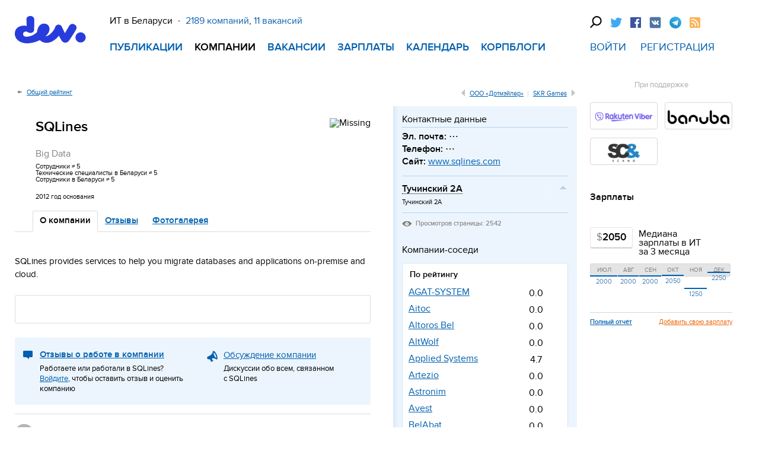

--- FILE ---
content_type: text/html; charset=utf-8
request_url: https://companies.devby.io/sqlines
body_size: 9840
content:
<html>
<head>
<meta content="authenticity_token" name="csrf-param" />
<meta content="eO22l9R6+mIZWHBcqWefJj+ajxSERA99npgPKk2rhuY=" name="csrf-token" />


<title>SQLines  в Минске, вакансии, обсуждение и отзывы об SQLines на dev.by</title>


  <meta content="text/html; charset=utf-8" http-equiv="Content-Type">
  <meta content="no-referrer-when-downgrade" name="referrer">
  <meta content="9c93b656c01e1a8959317dce" name="verify-reformal">
  <meta content="4_7nDd9QVwkpSJme1SVBmiWx4nrajm9t3aRqOgyeOEc" name="google-site-verification">
  <meta content="ddd822b9145a4e67" name="yandex-verification">

  <meta name="data-layer" content='{}'>

  <script type="436cf38aacb3a8c5ff07b824-text/javascript">
    window.dataLayer = window.dataLayer || [];
    try { var metaDataLayer = JSON.parse(document.head.querySelector('meta[name=data-layer]').content); }
    catch(e) { var metaDataLayer = JSON.parse('{}'); }
    window.dataLayer.push(metaDataLayer);
  </script>


  <script type="436cf38aacb3a8c5ff07b824-text/javascript">(function(w,d,s,l,i){w[l]=w[l]||[];w[l].push({'gtm.start':
  new Date().getTime(),event:'gtm.js'});var f=d.getElementsByTagName(s)[0],
  j=d.createElement(s),dl=l!='dataLayer'?'&l='+l:'';j.async=true;j.src=
  'https://www.googletagmanager.com/gtm.js?id='+i+dl;f.parentNode.insertBefore(j,f);
  })(window,document,'script','dataLayer','GTM-KH6BSLJ');</script>


  <script src="https://www.google.com/recaptcha/api.js?render=6LearF8UAAAAANCBU__yBpFUMde8sw-rZbAZTprP" type="436cf38aacb3a8c5ff07b824-text/javascript"></script>


  <noscript><iframe src="https://www.googletagmanager.com/ns.html?id=GTM-KH6BSLJ" height="0" width="0" style="display:none;visibility:hidden"></iframe></noscript>


  <script src="https://yastatic.net/pcode/adfox/loader.js" crossorigin="anonymous" type="436cf38aacb3a8c5ff07b824-text/javascript"></script>




  <link rel="dns-prefetch" href="https://www.googletagmanager.com"><link rel="preconnect" href="https://www.googletagmanager.com">
  <link rel="dns-prefetch" href="https://www.google-analytics.com"><link rel="preconnect" href="https://www.google-analytics.com">
  <link rel="dns-prefetch" href="https://www.facebook.com"><link rel="preconnect" href="https://www.facebook.com">
  <link rel="dns-prefetch" href="https://connect.facebook.net"><link rel="preconnect" href="https://connect.facebook.net">
  <link rel="dns-prefetch" href="https://ads.adfox.ru"><link rel="preconnect" href="https://ads.adfox.ru">
  <link rel="dns-prefetch" href="https://banners.adfox.ru"><link rel="preconnect" href="https://banners.adfox.ru">
  <link rel="dns-prefetch" href="https://mc.yandex.ru"><link rel="preconnect" href="https://mc.yandex.ru">
  <link rel="dns-prefetch" href="https://yastatic.net"><link rel="preconnect" href="https://yastatic.net">
  <link rel="dns-prefetch" href="https://widget.intercom.io"><link rel="preconnect" href="https://widget.intercom.io">

  <link href='https://primeassets.devby.io/assets/favicon/apple-touch-icon-34ea8c2fd5c10e48f6a67a530d5466b3.png' rel='apple-touch-icon' sizes='180x180'>
<link href='https://primeassets.devby.io/assets/favicon/favicon-32x32-360b0340c4ac077138720e027e9ee4e0.png' rel='icon' sizes='32x32' type='image/png'>
<link href='https://primeassets.devby.io/assets/favicon/favicon-16x16-60d8c32d6335738c60764a932753884f.png' rel='icon' sizes='16x16' type='image/png'>
<link href='https://primeassets.devby.io/assets/favicon/manifest-1a1b20e35968d72a5be367283f57941d.json' rel='manifest'>
<link color='#0c62ad' href='https://primeassets.devby.io/assets/favicon/safari-pinned-tab-2a0b6d569010ce000ab8f60fdc41d619.svg' rel='mask-icon'>
<link href='https://primeassets.devby.io/assets/favicon/favicon-devby-83a723a86b3fd7878417b03ddd651b84.ico' rel='shortcut icon'>
<meta content='https://primeassets.devby.io/assets/favicon/browserconfig-db03ee87c118553db11f610ac9799f14.xml' name='msapplication-config'>
<meta content='#0c62ad' name='theme-color'>




<link href="https://primeassets.devby.io/assets/application-1f364dbf8ad3f5c725964e77e8aef9a6.css" media="all" rel="stylesheet" type="text/css" />

<script src="https://primeassets.devby.io/assets/application-be75df4e55f5f14e814642be3bda1761.js" type="436cf38aacb3a8c5ff07b824-text/javascript"></script>

<!--[if lt IE 9]
<script src="http://html5shim.googlecode.com/svn/trunk/html5.js"></script>
<script src="http://ie7-js.googlecode.com/svn/version/2.1(beta4)/IE9.js"></script>
<div style='clear:both;height:59px;padding:0 0 0 15px;position:relative'><a href="http://windows.microsoft.com/en-US/internet-explorer/products/ie/home?ocid=ie6_countdown_bannercode"><img src="http://storage.ie6countdown.com/assets/100/images/banners/warning_bar_0016_russian.jpg" border="0" height="42" width="820" alt="You are using an outdated browser. For a faster, safer browsing experience, upgrade for free today."></a></div>
-->

<meta content='width=1240' name='viewport'>
</head>
<body>
<div class='page'>
<div class='page__top-banner'>
<div class='banner__fullwidth'>
<!--AdFox START-->
<!--dsail-Minsk-->
<!--Площадка: Dev.by / Dev.by / 100%*250-->
<!--Категория: <не задана>-->
<!--Тип баннера: Перетяжка 100%-->
<div id="adfox_1489491267455316"></div>
<script type="436cf38aacb3a8c5ff07b824-text/javascript">
    window.Ya.adfoxCode.create({
        ownerId: 239538,
        containerId: 'adfox_1489491267455316',
        params: {
            p1: 'buwmz',
            p2: 'y',
            puid1: '',
            puid2: '',
            puid3: '',
            puid4: '',
            puid6: '',
            puid8: '',
            puid11: '',
            puid12: '',
            puid21: '',
            puid22: '',
            puid27: '',
            puid33: '',
            puid51: '',
            puid52: '',
            puid55: ''
        }
    });
</script>

<!--AdFox START-->
<!--devby-->
<!--Площадка: dev.by / * / *-->
<!--Тип баннера: Текстовая растяжка в шапке-->
<!--Расположение: <верх страницы>-->
<div id="adfox_155067646984431870"></div>
<script type="436cf38aacb3a8c5ff07b824-text/javascript">
    window.Ya.adfoxCode.create({
        ownerId: 239987,
        containerId: 'adfox_155067646984431870',
        params: {
            pp: 'g',
            ps: 'cbxm',
            p2: 'ggwr'
        }
    });
</script>

</div>

</div>
<div class='page__container page__container--header page__container--wide'>
<div class='page__header'>
<div class='header clearfix'>
<div class='header__item header__item--logo'>
<a href="https://devby.io/" class="header__logo"></a>
<div class='header__mobile-controls'>
<div class='header__mobile-controls-item'>
<a href="" class="page-search js-page-search"></a>
<div class='search-pane search-pane--hidden'>
<div class='search-pane__container'>
<form action='https://www.google.com/cse' class='search-pane__form' method='GET'>
<input class='search-pane__input' name='q' placeholder='Поиск по сайту' type='text'>
<input name='cx' type='hidden' value='017818143311378779828:hkz7dyja5dc'>
<input name='ie' type='hidden' value='UTF-8'>
<input class='search-pane__submit' type='submit' value=''>
</form>
<div class='search-pane__close-button js-search-pane__close-button'>
<?xml version='1.0' encoding='utf-8'?>

<svg width="64" version="1.1" xmlns="http://www.w3.org/2000/svg" height="64" viewbox="0 0 64 64" enable-background="new 0 0 64 64" xmlns:xlink="http://www.w3.org/1999/xlink">
  <g>
    <path fill="#e8ebed" d="M28.941,31.786L0.613,60.114c-0.787,0.787-0.787,2.062,0,2.849c0.393,0.394,0.909,0.59,1.424,0.59   c0.516,0,1.031-0.196,1.424-0.59l28.541-28.541l28.541,28.541c0.394,0.394,0.909,0.59,1.424,0.59c0.515,0,1.031-0.196,1.424-0.59   c0.787-0.787,0.787-2.062,0-2.849L35.064,31.786L63.41,3.438c0.787-0.787,0.787-2.062,0-2.849c-0.787-0.786-2.062-0.786-2.848,0   L32.003,29.15L3.441,0.59c-0.787-0.786-2.061-0.786-2.848,0c-0.787,0.787-0.787,2.062,0,2.849L28.941,31.786z"></path>
  </g>
</svg>

</div>
</div>
</div>

</div>
<div class='header__mobile-controls-item'>
<div class='mobile-menu'>
<div class='mobile-menu__button js-mobile-menu__button'></div>
<div class='mobile-menu__list mobile-menu__list--hidden'>
<div class='mobile-menu__close-button js-mobile-menu__close-button'>
<?xml version='1.0' encoding='utf-8'?>

<svg width="64" version="1.1" xmlns="http://www.w3.org/2000/svg" height="64" viewbox="0 0 64 64" enable-background="new 0 0 64 64" xmlns:xlink="http://www.w3.org/1999/xlink">
  <g>
    <path fill="#e8ebed" d="M28.941,31.786L0.613,60.114c-0.787,0.787-0.787,2.062,0,2.849c0.393,0.394,0.909,0.59,1.424,0.59   c0.516,0,1.031-0.196,1.424-0.59l28.541-28.541l28.541,28.541c0.394,0.394,0.909,0.59,1.424,0.59c0.515,0,1.031-0.196,1.424-0.59   c0.787-0.787,0.787-2.062,0-2.849L35.064,31.786L63.41,3.438c0.787-0.787,0.787-2.062,0-2.849c-0.787-0.786-2.062-0.786-2.848,0   L32.003,29.15L3.441,0.59c-0.787-0.786-2.061-0.786-2.848,0c-0.787,0.787-0.787,2.062,0,2.849L28.941,31.786z"></path>
  </g>
</svg>

</div>
<div class='mobile-menu__list-item'>
<a href="https://devby.io/?publication=true">Публикации</a>
</div>
<div class='mobile-menu__list-item'>
<a href="https://companies.devby.io/">Компании</a>
</div>
<div class='mobile-menu__list-item'>
<a href="https://jobs.devby.io/">Вакансии</a>
</div>
<div class='mobile-menu__list-item'>
<a href="https://salaries.devby.io/">Зарплаты</a>
</div>
<div class='mobile-menu__list-item'>
<a href="https://events.devby.io/">Календарь</a>
</div>
<div class='mobile-menu__list-item'>
<a href="https://devby.io//blogs">Корпблоги</a>
</div>
<div class='mobile-menu__socials'>
<div class='social'>
<div class='social__item'>
<a href="" class="page-search js-page-search"></a>
<div class='search-pane search-pane--hidden'>
<div class='search-pane__container'>
<form action='https://www.google.com/cse' class='search-pane__form' method='GET'>
<input class='search-pane__input' name='q' placeholder='Поиск по сайту' type='text'>
<input name='cx' type='hidden' value='017818143311378779828:hkz7dyja5dc'>
<input name='ie' type='hidden' value='UTF-8'>
<input class='search-pane__submit' type='submit' value=''>
</form>
<div class='search-pane__close-button js-search-pane__close-button'>
<?xml version='1.0' encoding='utf-8'?>

<svg width="64" version="1.1" xmlns="http://www.w3.org/2000/svg" height="64" viewbox="0 0 64 64" enable-background="new 0 0 64 64" xmlns:xlink="http://www.w3.org/1999/xlink">
  <g>
    <path fill="#e8ebed" d="M28.941,31.786L0.613,60.114c-0.787,0.787-0.787,2.062,0,2.849c0.393,0.394,0.909,0.59,1.424,0.59   c0.516,0,1.031-0.196,1.424-0.59l28.541-28.541l28.541,28.541c0.394,0.394,0.909,0.59,1.424,0.59c0.515,0,1.031-0.196,1.424-0.59   c0.787-0.787,0.787-2.062,0-2.849L35.064,31.786L63.41,3.438c0.787-0.787,0.787-2.062,0-2.849c-0.787-0.786-2.062-0.786-2.848,0   L32.003,29.15L3.441,0.59c-0.787-0.786-2.061-0.786-2.848,0c-0.787,0.787-0.787,2.062,0,2.849L28.941,31.786z"></path>
  </g>
</svg>

</div>
</div>
</div>

</div>
<div class='social__item'>
<a href="https://devby.io/twitter"><div class='social__link social__link--tw'></div>
</a></div>
<div class='social__item'>
<a href="https://devby.io/facebook"><div class='social__link social__link--fb'></div>
</a></div>
<div class='social__item'>
<a href="https://devby.io/vk"><div class='social__link social__link--vk'></div>
</a></div>
<div class='social__item'>
<a href="https://devby.io/telegram"><div class='social__link social__link--tg'></div>
</a></div>
<div class='social__item'>
<a href="https://devby.io/rss"><div class='social__link social__link--rss'></div>
</a></div>
</div>

</div>
</div>
</div>

</div>
</div>
</div>
<div class='header__item header__item--main'>
<div class='header__main-info'>
<div class='header__main-info-item'>ИТ в Беларуси</div>
<span class='header__bullet'>&middot</span>
<a href="https://companies.devby.io/" class="header__main-info-item header__main-info-item--blue">2189 компаний</a>,
<!--
<a href="https://devby.io/users" class="header__main-info-item header__main-info-item--blue">190995 пользователей</a>,
-->
<a href="https://jobs.devby.io/" class="header__main-info-item header__main-info-item--blue">11 вакансий</a>
</div>
<div class='header__navigation'>
<div class='header__navigation-item'>
<a href="https://devby.io/" class="header__navigation-link">Публикации</a>
</div>
<div class='header__navigation-item header__navigation-item--active'>
<a href="https://companies.devby.io/" class="header__navigation-link">Компании</a>
</div>
<div class='header__navigation-item'>
<a href="https://jobs.devby.io/" class="header__navigation-link">Вакансии</a>
</div>
<div class='header__navigation-item'>
<a href="https://salaries.devby.io/" class="header__navigation-link">Зарплаты</a>
</div>
<div class='header__navigation-item'>
<a href="https://events.devby.io/" class="header__navigation-link">Календарь</a>
</div>
<div class='header__navigation-item'>
<a href="https://devby.io//blogs" class="header__navigation-link">Корпблоги</a>
</div>
</div>

</div>
<div class='header__item header__item--right'>
<div class='social'>
<div class='social__item'>
<a href="" class="page-search js-page-search"></a>
<div class='search-pane search-pane--hidden'>
<div class='search-pane__container'>
<form action='https://www.google.com/cse' class='search-pane__form' method='GET'>
<input class='search-pane__input' name='q' placeholder='Поиск по сайту' type='text'>
<input name='cx' type='hidden' value='017818143311378779828:hkz7dyja5dc'>
<input name='ie' type='hidden' value='UTF-8'>
<input class='search-pane__submit' type='submit' value=''>
</form>
<div class='search-pane__close-button js-search-pane__close-button'>
<?xml version='1.0' encoding='utf-8'?>

<svg width="64" version="1.1" xmlns="http://www.w3.org/2000/svg" height="64" viewbox="0 0 64 64" enable-background="new 0 0 64 64" xmlns:xlink="http://www.w3.org/1999/xlink">
  <g>
    <path fill="#e8ebed" d="M28.941,31.786L0.613,60.114c-0.787,0.787-0.787,2.062,0,2.849c0.393,0.394,0.909,0.59,1.424,0.59   c0.516,0,1.031-0.196,1.424-0.59l28.541-28.541l28.541,28.541c0.394,0.394,0.909,0.59,1.424,0.59c0.515,0,1.031-0.196,1.424-0.59   c0.787-0.787,0.787-2.062,0-2.849L35.064,31.786L63.41,3.438c0.787-0.787,0.787-2.062,0-2.849c-0.787-0.786-2.062-0.786-2.848,0   L32.003,29.15L3.441,0.59c-0.787-0.786-2.061-0.786-2.848,0c-0.787,0.787-0.787,2.062,0,2.849L28.941,31.786z"></path>
  </g>
</svg>

</div>
</div>
</div>

</div>
<div class='social__item'>
<a href="https://devby.io/twitter"><div class='social__link social__link--tw'></div>
</a></div>
<div class='social__item'>
<a href="https://devby.io/facebook"><div class='social__link social__link--fb'></div>
</a></div>
<div class='social__item'>
<a href="https://devby.io/vk"><div class='social__link social__link--vk'></div>
</a></div>
<div class='social__item'>
<a href="https://devby.io/telegram"><div class='social__link social__link--tg'></div>
</a></div>
<div class='social__item'>
<a href="https://devby.io/rss"><div class='social__link social__link--rss'></div>
</a></div>
</div>

<div class='sign-in'>
<a href="https://companies.devby.io/login" class="sign-in__link-in">Войти</a>
<a href="https://companies.devby.io/registration" class="sign-in__link-in">Регистрация</a>
</div>

</div>
</div>

</div>
</div>
<div class='page__container page__container--content page__container--wide' id='page-branding-container'>
<div class='page__content'>

<div class='page__main-content'>

<div class='dev-center companies'>
<div class='banner__horizontal banner__main'>
<!--AdFox START-->
<!--devby-->
<!--Площадка: dev.by / Весь сайт / 100% на 200 десктоп-->
<!--Категория: <не задана>-->
<!--Тип баннера: 100% на 200 десктоп-->
<div id="adfox_158280296334799553"></div>
<script type="436cf38aacb3a8c5ff07b824-text/javascript">
    window.Ya.adfoxCode.create({
        ownerId: 239987,
        containerId: 'adfox_158280296334799553',
        params: {
            p1: 'ciwjt',
            p2: 'grwt'
        }
    });
</script>

</div>

<div class='widget-bread-crumbs clearfix'>
<div class='left'>
<a href="https://companies.devby.io/" class="a-prev">Общий рейтинг</a>
</div>
<div class='right'>
<a href="/ooo-dotmeyler" class="first ">ООО «Дотмэйлер»</a>
<a href="/skr-games" class="last">SKR Games</a>
</div>
</div>

<div class='colums-table'>
<div class='dev-left col1'>
<div class='widget-companies-header' page='show'>
<div class='clearfix'>
<div class='left'><h1>SQLines</h1><div class='full-name'>
<span class='gray'>
Big Data
</span>
</div>
<div class='data-info'>
<span>Сотрудники</span>
<span class='employee-count'>
&asymp;
5
</span>
<br>
<span>Технические специалисты в Беларуси</span>
<span class='employee-count'>
&asymp;
5
</span>
<br>
<span>Сотрудники в Беларуси</span>
<span class='employee-count'>
&asymp;
5
</span>
</div>
<div class='data-info'>
<span>
2012
год основания
</span>
</div>
</div>
<div class='right'>
<img alt="Missing" src="https://primeassets.devby.io/images/companies/pre_medium_white/missing.png" />
</div>
</div>
<ul class='list-style-filter'>
<li class='active'>
<a href='/sqlines'>О компании</a>
</li>
<!-- %li{ :class => active_class(["discussions"], ["companies"])} -->
<!-- %a{ :href => company_discussions_path(@company) } Обсуждение -->
<!-- %span.gray -->
<!-- = @company.comment_threads.size -->
<!-- - if current_user.present? -->
<!-- - new_count = LoggedView.unread_count @company.id, @company.class.name, current_user.id -->
<!-- - if new_count > 0 -->
<!-- = "+" + new_count.to_s -->
<li>
<a href='/sqlines/reviews'>Отзывы</a>
</li>
<li>
<a href='/sqlines/galleries'>Фотогалерея</a>
</li>
</ul>
</div>

<div class='companies-block'>
<div class='widget-companies-description'>
<div class='clearfix'>
<div class='all data-desc left'>
<div class='description truncate-description'>
<div class='text'>
<p>SQLines provides services to help you migrate databases and applications on-premise and cloud.</p>

</div>
</div>
<div class='block-social-share clerfix'>
<script type="436cf38aacb3a8c5ff07b824-text/javascript">(function(w,doc) {
if (!w.__utlWdgt ) {
    w.__utlWdgt = true;
    var d = doc, s = d.createElement('script'), g = 'getElementsByTagName';
    s.type = 'text/javascript'; s.charset='UTF-8'; s.async = true;
    s.src = ('https:' == w.location.protocol ? 'https' : 'http')  + '://w.uptolike.com/widgets/v1/uptolike.js';
    var h=d[g]('body')[0];
    h.appendChild(s);
}})(window,document);
</script>
<div data-mobile-view="false" data-share-size="20" data-like-text-enable="false" data-background-alpha="0.0" data-pid="1351817" data-mode="share" data-background-color="#ffffff" data-share-shape="round-rectangle" data-share-counter-size="12" data-icon-color="#ffffff" data-mobile-sn-ids="fb.vk.tw.gp.ln." data-text-color="#000000" data-buttons-color="#FFFFFF" data-counter-background-color="#ffffff" data-share-counter-type="common" data-orientation="horizontal" data-following-enable="false" data-sn-ids="fb.vk.tw.gp.ln." data-preview-mobile="false" data-selection-enable="false" data-exclude-show-more="true" data-share-style="1" data-counter-background-alpha="1.0" data-top-button="false" class="uptolike-buttons" ></div>

</div>
</div>
</div>
<div class='data-links'>
</div>
<div class='data-links'>
</div>
</div>

<div class='widget-companies-reviews-discuss-buttons clearfix'>
<ul>
<li class='first'>
<div class='discuss'>
<a href='/sqlines/reviews'>Отзывы о работе в компании</a>
<div class='message'>
Работаете или работали в SQLines?
<br>
<a href="/login"> Войдите</a>, чтобы оставить отзыв и оценить компанию
</br>
</div>
</div>
</li>
<li class='last'>
<div class='reviews'>
<a href='/sqlines/discussions'>Обсуждение компании</a>
<div class='message'>
Дискуссии обо всем, связанном с SQLines
</div>
</div>
</li>
</ul>
</div>

</div>
<div class='companies-block'>
<!-- TODO export code to model -->
<div class='widget-companies-rating'>
<div class='bfr-dev-info-rate'>
Компании с численностью до 10 человек не участвуют в рейтинге.
</div>
</div>

</div>
<div class='banner__vacancies'>
<!--AdFox START-->
<!--devby-->
<!--Площадка: dev.by / Весь сайт / 7. Сквозной баннер в Вакансиях-->
<!--Категория: <не задана>-->
<!--Тип баннера: 7. Сквозной баннер в Вакансиях-->
<div id="adfox_1486404836168367"></div>
<script type="436cf38aacb3a8c5ff07b824-text/javascript">
    window.Ya.adfoxCode.create({
        ownerId: 239987,
        containerId: 'adfox_1486404836168367',
        params: {
            p1: 'bswqu',
            p2: 'feuv'
        }
    });
</script>

</div>

<div class='companies-block'>
<div class='widget-companies-agents'>
<h3>Официальные представители</h3>
<br>
<div class='new-agent'>
<i class='icon-dev-hr'></i>
<a href="https://id.devby.io/@/hello" class="bld a-dotted">Я официальный представитель SQLines</a>
</div>
<ul>
<li>
<i class='icon-dev-hr'></i>
<a href="https://id.devby.io/users/sqlines">Татьяна Барановская</a>
<span>
HR
</span>
</li>
</ul>
</div>
</div>

<div class='companies-block widget-companies-worker clearfix'>
<a href="#" class="link-add" data-remote="true" data-target="#legal-entities" data-toggle="collapse">Ассоциированные юридические лица</a>
<div class='collapse' id='legal-entities'>
<p class='legal-entities'>
Эскью Лайнс
</p>
</div>
</div>

<div class='companies-block'>
<div class='widget-companies-worker clearfix'>
<h3 class='active' data-type='actual'>В компании работают</h3>
<span>0</span>
<h3 data-type='former'>Ранее в компании работали</h3>
<span>0</span>
<ul class='active' data-type='actual'>

</ul>
<ul data-type='former'>

</ul>
</div>

</div>
<div class='companies-block reviews nobrd'>
<div class='widget-companies-reviews'>
<div class='no-company-review bfr-dev-info-arrow'>
<a href="/login">Войдите</a>, чтобы оставить отзыв и оценить компанию
</div>
<div class='clearfix'>
<div class='left'>
<h3 data-toggle='modal' href='#popup-filter-reviews'>
<a href=''>Отзывы</a>
</h3>
<i class='icon-dev-btn-small b-comment' data-toggle='modal' href='#popup-filter-reviews'></i>
<div class='modal hide nobg' data-bg='false' id='popup-filter-reviews'>
<div class='modal-header'>
<a class='close' data-dismiss='modal'></a>
<h3>Показывать отзывы</h3>
</div>
<div class='modal-body'>
<div class='popup-filter-reviews-form'>
<form action='/sqlines/reviews' method='GET'>
<input name='show_reviews' type='hidden' value='show_reviews'>
<div class='fields'>
<div class='field'>
<h4>По должности</h4>
<ul>
<li>
<input class='s-checkbox' id='wd_programmer' name='reviews_search[career]' type='checkbox' value='1'>
<label class='s-label' for='wd_programmer'>Программисты</label>
</li>
<li>
<input class='s-checkbox' id='wd_manager' name='reviews_search[career]' type='checkbox' value='2'>
<label class='s-label' for='wd_manager'>Менеджеры</label>
</li>
<li>
<input class='s-checkbox' id='wd_tester' name='reviews_search[career]' type='checkbox' value='4'>
<label class='s-label' for='wd_tester'>Тестировщики</label>
</li>
<li>
<input class='s-checkbox' id='wd_ba' name='reviews_search[career]' type='checkbox' value='3'>
<label class='s-label' for='wd_ba'>Бизнес-аналитики</label>
</li>
<li>
<input class='s-checkbox' id='wd_other' name='reviews_search[career]' type='checkbox' value='5'>
<label class='s-label' for='wd_other'>Остальные</label>
</li>
</ul>
</div>
<div class='field'>
<h4>По опыту работы</h4>
<ul>
<li>
<input class='s-checkbox' id='wd_y_1' name='reviews_search[age]' type='checkbox' value='0,1'>
<label class='s-label' for='wd_y_1'>меньше 1 года</label>
</li>
<li>
<input class='s-checkbox' id='wd_y1_3' name='reviews_search[age]' type='checkbox' value='1,3'>
<label class='s-label' for='wd_y1_3'>1 – 3 года</label>
</li>
<li>
<input class='s-checkbox' id='wd_y3_5' name='reviews_search[age]' type='checkbox' value='3,5'>
<label class='s-label' for='wd_y3_5'>3 – 5 лет</label>
</li>
<li>
<input class='s-checkbox' id='wd_y_5' name='reviews_search[age]' type='checkbox' value='5,99'>
<label class='s-label' for='wd_y_5'>больше 5 лет</label>
</li>
</ul>
</div>
<div class='field'>
<h4>По окраске</h4>
<ul>
<li>
<input class='s-checkbox' id='wd_positive' name='reviews_search[rate]' type='checkbox' value='4,5'>
<label class='s-label' for='wd_positive'>Положительные</label>
</li>
<li>
<input class='s-checkbox' id='wd_neutral' name='reviews_search[rate]' type='checkbox' value='3'>
<label class='s-label' for='wd_neutral'>Нейтральные</label>
</li>
<li>
<input class='s-checkbox' id='wd_negative' name='reviews_search[rate]' type='checkbox' value='1,3'>
<label class='s-label' for='wd_negative'>Негативные</label>
</li>
</ul>
</div>
<div class='clear'></div>
<div class='field'>
<h4>По статусу</h4>
<ul>
<li>
<input class='s-checkbox' id='wd_current' name='reviews_search[current]' type='checkbox' value='true'>
<label class='s-label' for='wd_current'>Текущие сотрудники</label>
</li>
<li>
<input class='s-checkbox' id='wd_former' name='reviews_search[current]' type='checkbox' value='false'>
<label class='s-label' for='wd_former'>Бывшие</label>
</li>
</ul>
</div>
<div class='field f-width'>
<h4>По профессиональному уровню</h4>
<ul>
<li>
<input class='s-checkbox' id='wd_junior' name='reviews_search[position]' type='checkbox' value='Junior'>
<label class='s-label' for='wd_junior'>Juniors</label>
</li>
<li>
<input class='s-checkbox' id='wd_mids' name='reviews_search[position]' type='checkbox' value='Mid'>
<label class='s-label' for='wd_mids'>Mids</label>
</li>
<li>
<input class='s-checkbox' id='wd_senior' name='reviews_search[position]' type='checkbox' value='Senior'>
<label class='s-label' for='wd_senior'>Senior</label>
</li>
</ul>
</div>
<div class='clear'></div>
</div>
<div class='modal-footer'>
<input class='btn blue b-show-company' type='submit' value='Показать'>
<a class='a-cancel' data-dismiss='modal' href='#'>Отмена</a>
</div>
</form>
</div>
</div>
</div>

</div>
<div class='right'>
<a href="/sqlines/discussions" class="bfr-dev-discussions">Обсуждение компании</a>
</div>
</div>

</div>
</div>

</div>
<div class='dev-right col2'>
<div class='widget-block'>
<div class='sidebar-for-companies'>
<div class='sidebar-views-contacts h-card vcard'>
<h2>Контактные данные</h2>
<div class='fn org hidden'>
Эскью Лайнс
</div>
<ul>
<li>
Эл. почта:
<span data-verify="VVpZelFJUFZKVXR5SDZOSHF5MHVLVDFkcGxZUWVFcTZPR2o4MnNMdktqVT0tLWxwSHRLTHJCYmx2WWI4b0hNeW05clE9PQ==--acd55c785b0ddca5994b8ead67a80b709cabf935">⋯</span>
</li>
<li>
Телефон:
<span data-verify="dURzc2NsYkQwaVpKZm5SRmR2MGw5anB4cWtBVmJDaWlYY1VSdklHY2Mwcz0tLWZIK2laTlI5RnFrZk5nNFZ0ajg0cVE9PQ==--a96f4f67b7e793194b77d4376f9c9de61b8711d5">⋯</span>
</li>
<li>
Сайт:
<a href="https://www.sqlines.com" class="url" target="_blank">www.sqlines.com</a>
</li>
</ul>
<div class='list-contacts'>
<div class='block-contacts'>
<i></i>
<strong class='label'>
Тучинский 2A
</strong>
<div class='info-ofice'>
<span class='street-address'>
Тучинский 2A
</span>
</div>
</div>
</div>
<div class='info-company-panel'>
<span>
<i class='icon-dev-show'></i>
Просмотров страницы: 2542
</span>
</div>
<div class='clear'></div>
</div>

<div class='sidebar-companies-neighbours'>
<h2>Компании-соседи</h2>
<div companies_id='77949' id='neighbours'>
<h4>
По рейтингу
</h4>
<div class='wrapper-block-tabs-body' data-root='bl-companies-neighbours'>
<ul class='block-tabs-body' data-tab='0'>
<li>
<a href="https://companies.devby.io/agat-system" class="name">AGAT-SYSTEM</a>
<div class='rating'>
0.0
</div>
</li>
<li>
<a href="https://companies.devby.io/Aitoc" class="name">Aitoc</a>
<div class='rating'>
0.0
</div>
</li>
<li>
<a href="https://companies.devby.io/altoros-bel" class="name">Altoros Bel</a>
<div class='rating'>
0.0
</div>
</li>
<li>
<a href="https://companies.devby.io/altwolf" class="name">AltWolf</a>
<div class='rating'>
0.0
</div>
</li>
<li>
<a href="https://companies.devby.io/applied-systems" class="name">Applied Systems</a>
<div class='rating'>
4.7
</div>
</li>
<li>
<a href="https://companies.devby.io/artezio" class="name">Artezio</a>
<div class='rating'>
0.0
</div>
</li>
<li>
<a href="https://companies.devby.io/astronim" class="name">Astronim</a>
<div class='rating'>
0.0
</div>
</li>
<li>
<a href="https://companies.devby.io/avest" class="name">Avest</a>
<div class='rating'>
0.0
</div>
</li>
<li>
<a href="https://companies.devby.io/belabat" class="name">BelAbat</a>
<div class='rating'>
0.0
</div>
</li>
<li>
<a href="https://companies.devby.io/belhard" class="name">BELHARD</a>
<div class='rating'>
0.0
</div>
</li>
</ul>
</div>
</div>
</div>


<div class='sidebar-companies-last-topics sidebar-list-last'>
<ul class='block-tabs' data-root='blog-last-topics'>
<li class='active tab' data-tab='0'>Блог компании</li>
</ul>
<div class='wrapper-block-tabs-body' data-root='blog-last-topics'>
<div class='item-ether block-tabs-body' data-tab='0'>
<div class='mt12'>
Нет записей в блоге компании
</div>
</div>
</div>
</div>

</div>
</div>
<div class='widget-resize'></div>

</div>
</div>
</div>
<div class='sidebar-panel s-panel'>
<div class='sidebar-block'>
<div class='sidebar-block'>
<div class='sidebar-supported'>
<h4>При поддержке</h4>
<ul class='lists-supported'>
<li>
<img alt="E2fe932b7752d23aee02f0c42cbe8ba0" src="https://primeassets.devby.io/system/companies/logos/50761/medium_white/e2fe932b7752d23aee02f0c42cbe8ba0.png" />
<div class='absolute'>
<strong>
<a href="https://companies.devby.io/viber" data-gtm-track="partner-link-click" target="_blank">Сайт компании</a>
</strong>
<span>
<a href="https://jobs.devby.io/?filter%5Bcompanies_ids%5D%5B%5D=50761" data-gtm-track="partner-link-click" target="_blank">0 вакансий</a>
</span>
</div>
</li>
<li>
<img alt="226b6835b4b6573862d3d44a00b99eda" src="https://primeassets.devby.io/system/companies/logos/76198/medium_white/226b6835b4b6573862d3d44a00b99eda.png" />
<div class='absolute'>
<strong>
<a href="https://companies.dev.by/banuba-development" data-gtm-track="partner-link-click" target="_blank">Сайт компании</a>
</strong>
<span>
<a href="https://jobs.devby.io/?filter%5Bcompanies_ids%5D%5B%5D=76198" data-gtm-track="partner-link-click" target="_blank">0 вакансий</a>
</span>
</div>
</li>
<li>
<img alt="A341e1a62d05073b0fe999877140b418" src="https://primeassets.devby.io/system/companies/logos/1403/medium_white/a341e1a62d05073b0fe999877140b418.png" />
<div class='absolute'>
<strong>
<a href="https://companies.devby.io/scand" data-gtm-track="partner-link-click" target="_blank">Сайт компании</a>
</strong>
<span>
<a href="https://jobs.devby.io/?filter%5Bcompanies_ids%5D%5B%5D=1403" data-gtm-track="partner-link-click" target="_blank">0 вакансий</a>
</span>
</div>
</li>
</ul>
</div>
</div>

</div>
<div class='aside__item'>
<div class='banner__aside'>
<!--AdFox START-->
<!--devby-->
<!--Площадка: dev.by / Весь сайт / 240 х 400 десктоп-->
<!--Категория: <не задана>-->
<!--Тип баннера: 240 х 400 десктоп-->
<div id="adfox_158280293245328469"></div>
<script type="436cf38aacb3a8c5ff07b824-text/javascript">
    window.Ya.adfoxCode.create({
        ownerId: 239987,
        containerId: 'adfox_158280293245328469',
        params: {
            p1: 'ciwju',
            p2: 'grwu'
        }
    });
</script>

</div>

</div>
<div class='sidebar-block'>
<div class='widget-salary-info'>
<h3>
<a href="https://salaries.devby.io/" class="a-link">Зарплаты</a>
</h3>
<div class='data'>
<div class='count'>
<strong>
2050
</strong>
</div>
<div class='info'>
Медиана зарплаты в ИТ за 3 месяца
</div>
</div>
<table>
<tr>
<th>
<div>
ИЮЛ
</div>
</th>
<th>
<div>
АВГ
</div>
</th>
<th>
<div>
СЕН
</div>
</th>
<th>
<div>
ОКТ
</div>
</th>
<th>
<div>
НОЯ
</div>
</th>
<th>
<div>
ДЕК
</div>
</th>
</tr>
<tr>
<td>
<div class='line' style='top:-14px'>
<em>
2000
</em>
</div>
</td>
<td>
<div class='line' style='top:-14px'>
<em>
2000
</em>
</div>
</td>
<td>
<div class='line' style='top:-14px'>
<em>
2000
</em>
</div>
</td>
<td>
<div class='line' style='top:-15px'>
<em>
2050
</em>
</div>
</td>
<td>
<div class='line' style='top:7px'>
<em>
1250
</em>
</div>
</td>
<td>
<div class='line' style='top:-20px'>
<em>
2250
</em>
</div>
</td>
</tr>
</table>
<div class='block-links clearfix'>
<a href="https://salaries.devby.io/" title="Dev.by | Полный отчёт">Полный отчёт</a>
<a href="https://salaries.devby.io/new" class="a-add" title="Dev.by | Добавить свою зарплату">Добавить свою зарплату</a>
</div>
</div>

</div>
<div class='sidebar-resize-float'>
<div class='sidebar-block fixed-block'>

</div>
</div>

</div>

<div class='new-footer'>
<div class='new-footer__container'>
<div class='new-footer__item new-footer__item--first'>
<div class='new-footer__logo'>
<a href="https://devby.io/" class="header__logo"></a>
</div>
</div>
<div class='new-footer__item'>
<div class='new-footer__main-info'>
<div class='new-footer__logo--mobile'>
<a href="https://devby.io/" class="header__logo"></a>
</div>
<div class='new-footer__main-info__wrapper'>
<div class='new-footer__main-info-label'>ИТ в Беларуси</div>
</div>
</div>
<div class='new-footer__navigation'>
<div class='new-footer__navigation-container'>
<div class='new-footer__navigation-item'>
<a href="https://devby.io/" class="new-footer__navigation-link">Публикации</a>
<a href="https://companies.devby.io/" class="new-footer__navigation-link">Компании</a>
<a href="https://jobs.devby.io/" class="new-footer__navigation-link">Вакансии</a>
<a href="https://salaries.devby.io/" class="new-footer__navigation-link">Зарплаты</a>
<a href="https://events.devby.io/" class="new-footer__navigation-link">Календарь</a>
</div>
<div class='new-footer__navigation-item'>
<a href="https://devby.io/pages/contacts" class="new-footer__navigation-link">Контакты</a>
<a href="https://devby.io/pages/about" class="new-footer__navigation-link">О проекте</a>
<a href="https://devby.io/hr" class="new-footer__navigation-link">Реклама</a>
<a href="https://devby.io/faq" class="new-footer__navigation-link">Частые вопросы</a>
<a href="http://devby.reformal.ru" onclick="if (!window.__cfRLUnblockHandlers) return false; window.open('http://devby.reformal.ru');return false;" class="new-footer__navigation-link" data-cf-modified-436cf38aacb3a8c5ff07b824-="">Oтзывы и предложения</a><script type="436cf38aacb3a8c5ff07b824-text/javascript">
    var reformalOptions = {
        project_id: 85245,
        show_tab: false,
        project_host: "devby.reformal.ru",
        force_new_window: true
    };

    (function() {
        var script = document.createElement('script');
        script.type = 'text/javascript'; script.async = true;
        script.src = ('https:' == document.location.protocol ? 'https://' : 'http://') + 'media.reformal.ru/widgets/v3/reformal.js';
        document.getElementsByTagName('head')[0].appendChild(script);
    })();
</script>

</div>
<div class='new-footer__navigation-item'>
<div class='new-footer__navigation-item--sub new-footer__navigation-item--socials'>
<a href="https://devby.io/facebook" class="new-footer__navigation-link"><div class='new-footer__navigation-link-icon new-footer__navigation-link-icon--fb'></div>
<div class='new-footer__navigation-link-text'>Facebook</div>
</a><a href="https://devby.io/twitter" class="new-footer__navigation-link"><div class='new-footer__navigation-link-icon new-footer__navigation-link-icon--tw'></div>
<div class='new-footer__navigation-link-text'>Twitter</div>
</a><a href="https://devby.io/vk" class="new-footer__navigation-link"><div class='new-footer__navigation-link-icon new-footer__navigation-link-icon--vk'></div>
<div class='new-footer__navigation-link-text'>Вконтакте</div>
</a><a href="https://devby.io/telegram" class="new-footer__navigation-link"><div class='new-footer__navigation-link-icon new-footer__navigation-link-icon--tg'></div>
<div class='new-footer__navigation-link-text'>Telegram</div>
</a><a href="https://devby.io/rss" class="new-footer__navigation-link"><div class='new-footer__navigation-link-icon new-footer__navigation-link-icon--rss'></div>
<div class='new-footer__navigation-link-text'>RSS</div>
</a></div>
</div>
</div>

</div>
</div>
</div>
</div>

<div class='basement'>
<div class='basement__container'>
<div class='basement__info-items'>
<div class='basement__info-item'>&copy 2008&ndash;2021 ЗАО «Дев Бай Медиа»</div>
<div class='basement__info-item'>
<a href="https://devby.io/pages/agreement" class="basement__info-item-link">Пользовательское соглашение</a>
</div>
<div class='basement__info-item'>
<a href="https://devby.io/pages/editorial" class="basement__info-item-link">Редполитика</a>
</div>
</div>
<div class='basement__info-text'>
Перепечатка материалов dev.by возможна только с&nbsp;письменного разрешения редакции.<br> При&nbsp;цитировании обязательна прямая гиперссылка на&nbsp;соответствующие материалы. Пишите на&nbsp;<a href="/cdn-cgi/l/email-protection#6d08090419021f2d09081b430f14"><span class="__cf_email__" data-cfemail="7d18191409120f3d19180b531f04">[email&#160;protected]</span></a>.
</div>
</div>
</div>

</div>
</div>
</div>
</div>
<script data-cfasync="false" src="/cdn-cgi/scripts/5c5dd728/cloudflare-static/email-decode.min.js"></script><script src="/cdn-cgi/scripts/7d0fa10a/cloudflare-static/rocket-loader.min.js" data-cf-settings="436cf38aacb3a8c5ff07b824-|49" defer></script><script>(function(){function c(){var b=a.contentDocument||a.contentWindow.document;if(b){var d=b.createElement('script');d.innerHTML="window.__CF$cv$params={r:'9c097f76be82cf67',t:'MTc2ODg1ODkwNC4wMDAwMDA='};var a=document.createElement('script');a.nonce='';a.src='/cdn-cgi/challenge-platform/scripts/jsd/main.js';document.getElementsByTagName('head')[0].appendChild(a);";b.getElementsByTagName('head')[0].appendChild(d)}}if(document.body){var a=document.createElement('iframe');a.height=1;a.width=1;a.style.position='absolute';a.style.top=0;a.style.left=0;a.style.border='none';a.style.visibility='hidden';document.body.appendChild(a);if('loading'!==document.readyState)c();else if(window.addEventListener)document.addEventListener('DOMContentLoaded',c);else{var e=document.onreadystatechange||function(){};document.onreadystatechange=function(b){e(b);'loading'!==document.readyState&&(document.onreadystatechange=e,c())}}}})();</script><script defer src="https://static.cloudflareinsights.com/beacon.min.js/vcd15cbe7772f49c399c6a5babf22c1241717689176015" integrity="sha512-ZpsOmlRQV6y907TI0dKBHq9Md29nnaEIPlkf84rnaERnq6zvWvPUqr2ft8M1aS28oN72PdrCzSjY4U6VaAw1EQ==" data-cf-beacon='{"rayId":"9c097f76be82cf67","version":"2025.9.1","serverTiming":{"name":{"cfExtPri":true,"cfEdge":true,"cfOrigin":true,"cfL4":true,"cfSpeedBrain":true,"cfCacheStatus":true}},"token":"5a5e7be9633a45dc971e0e8df6bc57d4","b":1}' crossorigin="anonymous"></script>
</body>
</html>


--- FILE ---
content_type: text/html; charset=utf-8
request_url: https://www.google.com/recaptcha/api2/anchor?ar=1&k=6LearF8UAAAAANCBU__yBpFUMde8sw-rZbAZTprP&co=aHR0cHM6Ly9jb21wYW5pZXMuZGV2YnkuaW86NDQz&hl=en&v=PoyoqOPhxBO7pBk68S4YbpHZ&size=invisible&anchor-ms=20000&execute-ms=30000&cb=pjijndxi4cup
body_size: 48711
content:
<!DOCTYPE HTML><html dir="ltr" lang="en"><head><meta http-equiv="Content-Type" content="text/html; charset=UTF-8">
<meta http-equiv="X-UA-Compatible" content="IE=edge">
<title>reCAPTCHA</title>
<style type="text/css">
/* cyrillic-ext */
@font-face {
  font-family: 'Roboto';
  font-style: normal;
  font-weight: 400;
  font-stretch: 100%;
  src: url(//fonts.gstatic.com/s/roboto/v48/KFO7CnqEu92Fr1ME7kSn66aGLdTylUAMa3GUBHMdazTgWw.woff2) format('woff2');
  unicode-range: U+0460-052F, U+1C80-1C8A, U+20B4, U+2DE0-2DFF, U+A640-A69F, U+FE2E-FE2F;
}
/* cyrillic */
@font-face {
  font-family: 'Roboto';
  font-style: normal;
  font-weight: 400;
  font-stretch: 100%;
  src: url(//fonts.gstatic.com/s/roboto/v48/KFO7CnqEu92Fr1ME7kSn66aGLdTylUAMa3iUBHMdazTgWw.woff2) format('woff2');
  unicode-range: U+0301, U+0400-045F, U+0490-0491, U+04B0-04B1, U+2116;
}
/* greek-ext */
@font-face {
  font-family: 'Roboto';
  font-style: normal;
  font-weight: 400;
  font-stretch: 100%;
  src: url(//fonts.gstatic.com/s/roboto/v48/KFO7CnqEu92Fr1ME7kSn66aGLdTylUAMa3CUBHMdazTgWw.woff2) format('woff2');
  unicode-range: U+1F00-1FFF;
}
/* greek */
@font-face {
  font-family: 'Roboto';
  font-style: normal;
  font-weight: 400;
  font-stretch: 100%;
  src: url(//fonts.gstatic.com/s/roboto/v48/KFO7CnqEu92Fr1ME7kSn66aGLdTylUAMa3-UBHMdazTgWw.woff2) format('woff2');
  unicode-range: U+0370-0377, U+037A-037F, U+0384-038A, U+038C, U+038E-03A1, U+03A3-03FF;
}
/* math */
@font-face {
  font-family: 'Roboto';
  font-style: normal;
  font-weight: 400;
  font-stretch: 100%;
  src: url(//fonts.gstatic.com/s/roboto/v48/KFO7CnqEu92Fr1ME7kSn66aGLdTylUAMawCUBHMdazTgWw.woff2) format('woff2');
  unicode-range: U+0302-0303, U+0305, U+0307-0308, U+0310, U+0312, U+0315, U+031A, U+0326-0327, U+032C, U+032F-0330, U+0332-0333, U+0338, U+033A, U+0346, U+034D, U+0391-03A1, U+03A3-03A9, U+03B1-03C9, U+03D1, U+03D5-03D6, U+03F0-03F1, U+03F4-03F5, U+2016-2017, U+2034-2038, U+203C, U+2040, U+2043, U+2047, U+2050, U+2057, U+205F, U+2070-2071, U+2074-208E, U+2090-209C, U+20D0-20DC, U+20E1, U+20E5-20EF, U+2100-2112, U+2114-2115, U+2117-2121, U+2123-214F, U+2190, U+2192, U+2194-21AE, U+21B0-21E5, U+21F1-21F2, U+21F4-2211, U+2213-2214, U+2216-22FF, U+2308-230B, U+2310, U+2319, U+231C-2321, U+2336-237A, U+237C, U+2395, U+239B-23B7, U+23D0, U+23DC-23E1, U+2474-2475, U+25AF, U+25B3, U+25B7, U+25BD, U+25C1, U+25CA, U+25CC, U+25FB, U+266D-266F, U+27C0-27FF, U+2900-2AFF, U+2B0E-2B11, U+2B30-2B4C, U+2BFE, U+3030, U+FF5B, U+FF5D, U+1D400-1D7FF, U+1EE00-1EEFF;
}
/* symbols */
@font-face {
  font-family: 'Roboto';
  font-style: normal;
  font-weight: 400;
  font-stretch: 100%;
  src: url(//fonts.gstatic.com/s/roboto/v48/KFO7CnqEu92Fr1ME7kSn66aGLdTylUAMaxKUBHMdazTgWw.woff2) format('woff2');
  unicode-range: U+0001-000C, U+000E-001F, U+007F-009F, U+20DD-20E0, U+20E2-20E4, U+2150-218F, U+2190, U+2192, U+2194-2199, U+21AF, U+21E6-21F0, U+21F3, U+2218-2219, U+2299, U+22C4-22C6, U+2300-243F, U+2440-244A, U+2460-24FF, U+25A0-27BF, U+2800-28FF, U+2921-2922, U+2981, U+29BF, U+29EB, U+2B00-2BFF, U+4DC0-4DFF, U+FFF9-FFFB, U+10140-1018E, U+10190-1019C, U+101A0, U+101D0-101FD, U+102E0-102FB, U+10E60-10E7E, U+1D2C0-1D2D3, U+1D2E0-1D37F, U+1F000-1F0FF, U+1F100-1F1AD, U+1F1E6-1F1FF, U+1F30D-1F30F, U+1F315, U+1F31C, U+1F31E, U+1F320-1F32C, U+1F336, U+1F378, U+1F37D, U+1F382, U+1F393-1F39F, U+1F3A7-1F3A8, U+1F3AC-1F3AF, U+1F3C2, U+1F3C4-1F3C6, U+1F3CA-1F3CE, U+1F3D4-1F3E0, U+1F3ED, U+1F3F1-1F3F3, U+1F3F5-1F3F7, U+1F408, U+1F415, U+1F41F, U+1F426, U+1F43F, U+1F441-1F442, U+1F444, U+1F446-1F449, U+1F44C-1F44E, U+1F453, U+1F46A, U+1F47D, U+1F4A3, U+1F4B0, U+1F4B3, U+1F4B9, U+1F4BB, U+1F4BF, U+1F4C8-1F4CB, U+1F4D6, U+1F4DA, U+1F4DF, U+1F4E3-1F4E6, U+1F4EA-1F4ED, U+1F4F7, U+1F4F9-1F4FB, U+1F4FD-1F4FE, U+1F503, U+1F507-1F50B, U+1F50D, U+1F512-1F513, U+1F53E-1F54A, U+1F54F-1F5FA, U+1F610, U+1F650-1F67F, U+1F687, U+1F68D, U+1F691, U+1F694, U+1F698, U+1F6AD, U+1F6B2, U+1F6B9-1F6BA, U+1F6BC, U+1F6C6-1F6CF, U+1F6D3-1F6D7, U+1F6E0-1F6EA, U+1F6F0-1F6F3, U+1F6F7-1F6FC, U+1F700-1F7FF, U+1F800-1F80B, U+1F810-1F847, U+1F850-1F859, U+1F860-1F887, U+1F890-1F8AD, U+1F8B0-1F8BB, U+1F8C0-1F8C1, U+1F900-1F90B, U+1F93B, U+1F946, U+1F984, U+1F996, U+1F9E9, U+1FA00-1FA6F, U+1FA70-1FA7C, U+1FA80-1FA89, U+1FA8F-1FAC6, U+1FACE-1FADC, U+1FADF-1FAE9, U+1FAF0-1FAF8, U+1FB00-1FBFF;
}
/* vietnamese */
@font-face {
  font-family: 'Roboto';
  font-style: normal;
  font-weight: 400;
  font-stretch: 100%;
  src: url(//fonts.gstatic.com/s/roboto/v48/KFO7CnqEu92Fr1ME7kSn66aGLdTylUAMa3OUBHMdazTgWw.woff2) format('woff2');
  unicode-range: U+0102-0103, U+0110-0111, U+0128-0129, U+0168-0169, U+01A0-01A1, U+01AF-01B0, U+0300-0301, U+0303-0304, U+0308-0309, U+0323, U+0329, U+1EA0-1EF9, U+20AB;
}
/* latin-ext */
@font-face {
  font-family: 'Roboto';
  font-style: normal;
  font-weight: 400;
  font-stretch: 100%;
  src: url(//fonts.gstatic.com/s/roboto/v48/KFO7CnqEu92Fr1ME7kSn66aGLdTylUAMa3KUBHMdazTgWw.woff2) format('woff2');
  unicode-range: U+0100-02BA, U+02BD-02C5, U+02C7-02CC, U+02CE-02D7, U+02DD-02FF, U+0304, U+0308, U+0329, U+1D00-1DBF, U+1E00-1E9F, U+1EF2-1EFF, U+2020, U+20A0-20AB, U+20AD-20C0, U+2113, U+2C60-2C7F, U+A720-A7FF;
}
/* latin */
@font-face {
  font-family: 'Roboto';
  font-style: normal;
  font-weight: 400;
  font-stretch: 100%;
  src: url(//fonts.gstatic.com/s/roboto/v48/KFO7CnqEu92Fr1ME7kSn66aGLdTylUAMa3yUBHMdazQ.woff2) format('woff2');
  unicode-range: U+0000-00FF, U+0131, U+0152-0153, U+02BB-02BC, U+02C6, U+02DA, U+02DC, U+0304, U+0308, U+0329, U+2000-206F, U+20AC, U+2122, U+2191, U+2193, U+2212, U+2215, U+FEFF, U+FFFD;
}
/* cyrillic-ext */
@font-face {
  font-family: 'Roboto';
  font-style: normal;
  font-weight: 500;
  font-stretch: 100%;
  src: url(//fonts.gstatic.com/s/roboto/v48/KFO7CnqEu92Fr1ME7kSn66aGLdTylUAMa3GUBHMdazTgWw.woff2) format('woff2');
  unicode-range: U+0460-052F, U+1C80-1C8A, U+20B4, U+2DE0-2DFF, U+A640-A69F, U+FE2E-FE2F;
}
/* cyrillic */
@font-face {
  font-family: 'Roboto';
  font-style: normal;
  font-weight: 500;
  font-stretch: 100%;
  src: url(//fonts.gstatic.com/s/roboto/v48/KFO7CnqEu92Fr1ME7kSn66aGLdTylUAMa3iUBHMdazTgWw.woff2) format('woff2');
  unicode-range: U+0301, U+0400-045F, U+0490-0491, U+04B0-04B1, U+2116;
}
/* greek-ext */
@font-face {
  font-family: 'Roboto';
  font-style: normal;
  font-weight: 500;
  font-stretch: 100%;
  src: url(//fonts.gstatic.com/s/roboto/v48/KFO7CnqEu92Fr1ME7kSn66aGLdTylUAMa3CUBHMdazTgWw.woff2) format('woff2');
  unicode-range: U+1F00-1FFF;
}
/* greek */
@font-face {
  font-family: 'Roboto';
  font-style: normal;
  font-weight: 500;
  font-stretch: 100%;
  src: url(//fonts.gstatic.com/s/roboto/v48/KFO7CnqEu92Fr1ME7kSn66aGLdTylUAMa3-UBHMdazTgWw.woff2) format('woff2');
  unicode-range: U+0370-0377, U+037A-037F, U+0384-038A, U+038C, U+038E-03A1, U+03A3-03FF;
}
/* math */
@font-face {
  font-family: 'Roboto';
  font-style: normal;
  font-weight: 500;
  font-stretch: 100%;
  src: url(//fonts.gstatic.com/s/roboto/v48/KFO7CnqEu92Fr1ME7kSn66aGLdTylUAMawCUBHMdazTgWw.woff2) format('woff2');
  unicode-range: U+0302-0303, U+0305, U+0307-0308, U+0310, U+0312, U+0315, U+031A, U+0326-0327, U+032C, U+032F-0330, U+0332-0333, U+0338, U+033A, U+0346, U+034D, U+0391-03A1, U+03A3-03A9, U+03B1-03C9, U+03D1, U+03D5-03D6, U+03F0-03F1, U+03F4-03F5, U+2016-2017, U+2034-2038, U+203C, U+2040, U+2043, U+2047, U+2050, U+2057, U+205F, U+2070-2071, U+2074-208E, U+2090-209C, U+20D0-20DC, U+20E1, U+20E5-20EF, U+2100-2112, U+2114-2115, U+2117-2121, U+2123-214F, U+2190, U+2192, U+2194-21AE, U+21B0-21E5, U+21F1-21F2, U+21F4-2211, U+2213-2214, U+2216-22FF, U+2308-230B, U+2310, U+2319, U+231C-2321, U+2336-237A, U+237C, U+2395, U+239B-23B7, U+23D0, U+23DC-23E1, U+2474-2475, U+25AF, U+25B3, U+25B7, U+25BD, U+25C1, U+25CA, U+25CC, U+25FB, U+266D-266F, U+27C0-27FF, U+2900-2AFF, U+2B0E-2B11, U+2B30-2B4C, U+2BFE, U+3030, U+FF5B, U+FF5D, U+1D400-1D7FF, U+1EE00-1EEFF;
}
/* symbols */
@font-face {
  font-family: 'Roboto';
  font-style: normal;
  font-weight: 500;
  font-stretch: 100%;
  src: url(//fonts.gstatic.com/s/roboto/v48/KFO7CnqEu92Fr1ME7kSn66aGLdTylUAMaxKUBHMdazTgWw.woff2) format('woff2');
  unicode-range: U+0001-000C, U+000E-001F, U+007F-009F, U+20DD-20E0, U+20E2-20E4, U+2150-218F, U+2190, U+2192, U+2194-2199, U+21AF, U+21E6-21F0, U+21F3, U+2218-2219, U+2299, U+22C4-22C6, U+2300-243F, U+2440-244A, U+2460-24FF, U+25A0-27BF, U+2800-28FF, U+2921-2922, U+2981, U+29BF, U+29EB, U+2B00-2BFF, U+4DC0-4DFF, U+FFF9-FFFB, U+10140-1018E, U+10190-1019C, U+101A0, U+101D0-101FD, U+102E0-102FB, U+10E60-10E7E, U+1D2C0-1D2D3, U+1D2E0-1D37F, U+1F000-1F0FF, U+1F100-1F1AD, U+1F1E6-1F1FF, U+1F30D-1F30F, U+1F315, U+1F31C, U+1F31E, U+1F320-1F32C, U+1F336, U+1F378, U+1F37D, U+1F382, U+1F393-1F39F, U+1F3A7-1F3A8, U+1F3AC-1F3AF, U+1F3C2, U+1F3C4-1F3C6, U+1F3CA-1F3CE, U+1F3D4-1F3E0, U+1F3ED, U+1F3F1-1F3F3, U+1F3F5-1F3F7, U+1F408, U+1F415, U+1F41F, U+1F426, U+1F43F, U+1F441-1F442, U+1F444, U+1F446-1F449, U+1F44C-1F44E, U+1F453, U+1F46A, U+1F47D, U+1F4A3, U+1F4B0, U+1F4B3, U+1F4B9, U+1F4BB, U+1F4BF, U+1F4C8-1F4CB, U+1F4D6, U+1F4DA, U+1F4DF, U+1F4E3-1F4E6, U+1F4EA-1F4ED, U+1F4F7, U+1F4F9-1F4FB, U+1F4FD-1F4FE, U+1F503, U+1F507-1F50B, U+1F50D, U+1F512-1F513, U+1F53E-1F54A, U+1F54F-1F5FA, U+1F610, U+1F650-1F67F, U+1F687, U+1F68D, U+1F691, U+1F694, U+1F698, U+1F6AD, U+1F6B2, U+1F6B9-1F6BA, U+1F6BC, U+1F6C6-1F6CF, U+1F6D3-1F6D7, U+1F6E0-1F6EA, U+1F6F0-1F6F3, U+1F6F7-1F6FC, U+1F700-1F7FF, U+1F800-1F80B, U+1F810-1F847, U+1F850-1F859, U+1F860-1F887, U+1F890-1F8AD, U+1F8B0-1F8BB, U+1F8C0-1F8C1, U+1F900-1F90B, U+1F93B, U+1F946, U+1F984, U+1F996, U+1F9E9, U+1FA00-1FA6F, U+1FA70-1FA7C, U+1FA80-1FA89, U+1FA8F-1FAC6, U+1FACE-1FADC, U+1FADF-1FAE9, U+1FAF0-1FAF8, U+1FB00-1FBFF;
}
/* vietnamese */
@font-face {
  font-family: 'Roboto';
  font-style: normal;
  font-weight: 500;
  font-stretch: 100%;
  src: url(//fonts.gstatic.com/s/roboto/v48/KFO7CnqEu92Fr1ME7kSn66aGLdTylUAMa3OUBHMdazTgWw.woff2) format('woff2');
  unicode-range: U+0102-0103, U+0110-0111, U+0128-0129, U+0168-0169, U+01A0-01A1, U+01AF-01B0, U+0300-0301, U+0303-0304, U+0308-0309, U+0323, U+0329, U+1EA0-1EF9, U+20AB;
}
/* latin-ext */
@font-face {
  font-family: 'Roboto';
  font-style: normal;
  font-weight: 500;
  font-stretch: 100%;
  src: url(//fonts.gstatic.com/s/roboto/v48/KFO7CnqEu92Fr1ME7kSn66aGLdTylUAMa3KUBHMdazTgWw.woff2) format('woff2');
  unicode-range: U+0100-02BA, U+02BD-02C5, U+02C7-02CC, U+02CE-02D7, U+02DD-02FF, U+0304, U+0308, U+0329, U+1D00-1DBF, U+1E00-1E9F, U+1EF2-1EFF, U+2020, U+20A0-20AB, U+20AD-20C0, U+2113, U+2C60-2C7F, U+A720-A7FF;
}
/* latin */
@font-face {
  font-family: 'Roboto';
  font-style: normal;
  font-weight: 500;
  font-stretch: 100%;
  src: url(//fonts.gstatic.com/s/roboto/v48/KFO7CnqEu92Fr1ME7kSn66aGLdTylUAMa3yUBHMdazQ.woff2) format('woff2');
  unicode-range: U+0000-00FF, U+0131, U+0152-0153, U+02BB-02BC, U+02C6, U+02DA, U+02DC, U+0304, U+0308, U+0329, U+2000-206F, U+20AC, U+2122, U+2191, U+2193, U+2212, U+2215, U+FEFF, U+FFFD;
}
/* cyrillic-ext */
@font-face {
  font-family: 'Roboto';
  font-style: normal;
  font-weight: 900;
  font-stretch: 100%;
  src: url(//fonts.gstatic.com/s/roboto/v48/KFO7CnqEu92Fr1ME7kSn66aGLdTylUAMa3GUBHMdazTgWw.woff2) format('woff2');
  unicode-range: U+0460-052F, U+1C80-1C8A, U+20B4, U+2DE0-2DFF, U+A640-A69F, U+FE2E-FE2F;
}
/* cyrillic */
@font-face {
  font-family: 'Roboto';
  font-style: normal;
  font-weight: 900;
  font-stretch: 100%;
  src: url(//fonts.gstatic.com/s/roboto/v48/KFO7CnqEu92Fr1ME7kSn66aGLdTylUAMa3iUBHMdazTgWw.woff2) format('woff2');
  unicode-range: U+0301, U+0400-045F, U+0490-0491, U+04B0-04B1, U+2116;
}
/* greek-ext */
@font-face {
  font-family: 'Roboto';
  font-style: normal;
  font-weight: 900;
  font-stretch: 100%;
  src: url(//fonts.gstatic.com/s/roboto/v48/KFO7CnqEu92Fr1ME7kSn66aGLdTylUAMa3CUBHMdazTgWw.woff2) format('woff2');
  unicode-range: U+1F00-1FFF;
}
/* greek */
@font-face {
  font-family: 'Roboto';
  font-style: normal;
  font-weight: 900;
  font-stretch: 100%;
  src: url(//fonts.gstatic.com/s/roboto/v48/KFO7CnqEu92Fr1ME7kSn66aGLdTylUAMa3-UBHMdazTgWw.woff2) format('woff2');
  unicode-range: U+0370-0377, U+037A-037F, U+0384-038A, U+038C, U+038E-03A1, U+03A3-03FF;
}
/* math */
@font-face {
  font-family: 'Roboto';
  font-style: normal;
  font-weight: 900;
  font-stretch: 100%;
  src: url(//fonts.gstatic.com/s/roboto/v48/KFO7CnqEu92Fr1ME7kSn66aGLdTylUAMawCUBHMdazTgWw.woff2) format('woff2');
  unicode-range: U+0302-0303, U+0305, U+0307-0308, U+0310, U+0312, U+0315, U+031A, U+0326-0327, U+032C, U+032F-0330, U+0332-0333, U+0338, U+033A, U+0346, U+034D, U+0391-03A1, U+03A3-03A9, U+03B1-03C9, U+03D1, U+03D5-03D6, U+03F0-03F1, U+03F4-03F5, U+2016-2017, U+2034-2038, U+203C, U+2040, U+2043, U+2047, U+2050, U+2057, U+205F, U+2070-2071, U+2074-208E, U+2090-209C, U+20D0-20DC, U+20E1, U+20E5-20EF, U+2100-2112, U+2114-2115, U+2117-2121, U+2123-214F, U+2190, U+2192, U+2194-21AE, U+21B0-21E5, U+21F1-21F2, U+21F4-2211, U+2213-2214, U+2216-22FF, U+2308-230B, U+2310, U+2319, U+231C-2321, U+2336-237A, U+237C, U+2395, U+239B-23B7, U+23D0, U+23DC-23E1, U+2474-2475, U+25AF, U+25B3, U+25B7, U+25BD, U+25C1, U+25CA, U+25CC, U+25FB, U+266D-266F, U+27C0-27FF, U+2900-2AFF, U+2B0E-2B11, U+2B30-2B4C, U+2BFE, U+3030, U+FF5B, U+FF5D, U+1D400-1D7FF, U+1EE00-1EEFF;
}
/* symbols */
@font-face {
  font-family: 'Roboto';
  font-style: normal;
  font-weight: 900;
  font-stretch: 100%;
  src: url(//fonts.gstatic.com/s/roboto/v48/KFO7CnqEu92Fr1ME7kSn66aGLdTylUAMaxKUBHMdazTgWw.woff2) format('woff2');
  unicode-range: U+0001-000C, U+000E-001F, U+007F-009F, U+20DD-20E0, U+20E2-20E4, U+2150-218F, U+2190, U+2192, U+2194-2199, U+21AF, U+21E6-21F0, U+21F3, U+2218-2219, U+2299, U+22C4-22C6, U+2300-243F, U+2440-244A, U+2460-24FF, U+25A0-27BF, U+2800-28FF, U+2921-2922, U+2981, U+29BF, U+29EB, U+2B00-2BFF, U+4DC0-4DFF, U+FFF9-FFFB, U+10140-1018E, U+10190-1019C, U+101A0, U+101D0-101FD, U+102E0-102FB, U+10E60-10E7E, U+1D2C0-1D2D3, U+1D2E0-1D37F, U+1F000-1F0FF, U+1F100-1F1AD, U+1F1E6-1F1FF, U+1F30D-1F30F, U+1F315, U+1F31C, U+1F31E, U+1F320-1F32C, U+1F336, U+1F378, U+1F37D, U+1F382, U+1F393-1F39F, U+1F3A7-1F3A8, U+1F3AC-1F3AF, U+1F3C2, U+1F3C4-1F3C6, U+1F3CA-1F3CE, U+1F3D4-1F3E0, U+1F3ED, U+1F3F1-1F3F3, U+1F3F5-1F3F7, U+1F408, U+1F415, U+1F41F, U+1F426, U+1F43F, U+1F441-1F442, U+1F444, U+1F446-1F449, U+1F44C-1F44E, U+1F453, U+1F46A, U+1F47D, U+1F4A3, U+1F4B0, U+1F4B3, U+1F4B9, U+1F4BB, U+1F4BF, U+1F4C8-1F4CB, U+1F4D6, U+1F4DA, U+1F4DF, U+1F4E3-1F4E6, U+1F4EA-1F4ED, U+1F4F7, U+1F4F9-1F4FB, U+1F4FD-1F4FE, U+1F503, U+1F507-1F50B, U+1F50D, U+1F512-1F513, U+1F53E-1F54A, U+1F54F-1F5FA, U+1F610, U+1F650-1F67F, U+1F687, U+1F68D, U+1F691, U+1F694, U+1F698, U+1F6AD, U+1F6B2, U+1F6B9-1F6BA, U+1F6BC, U+1F6C6-1F6CF, U+1F6D3-1F6D7, U+1F6E0-1F6EA, U+1F6F0-1F6F3, U+1F6F7-1F6FC, U+1F700-1F7FF, U+1F800-1F80B, U+1F810-1F847, U+1F850-1F859, U+1F860-1F887, U+1F890-1F8AD, U+1F8B0-1F8BB, U+1F8C0-1F8C1, U+1F900-1F90B, U+1F93B, U+1F946, U+1F984, U+1F996, U+1F9E9, U+1FA00-1FA6F, U+1FA70-1FA7C, U+1FA80-1FA89, U+1FA8F-1FAC6, U+1FACE-1FADC, U+1FADF-1FAE9, U+1FAF0-1FAF8, U+1FB00-1FBFF;
}
/* vietnamese */
@font-face {
  font-family: 'Roboto';
  font-style: normal;
  font-weight: 900;
  font-stretch: 100%;
  src: url(//fonts.gstatic.com/s/roboto/v48/KFO7CnqEu92Fr1ME7kSn66aGLdTylUAMa3OUBHMdazTgWw.woff2) format('woff2');
  unicode-range: U+0102-0103, U+0110-0111, U+0128-0129, U+0168-0169, U+01A0-01A1, U+01AF-01B0, U+0300-0301, U+0303-0304, U+0308-0309, U+0323, U+0329, U+1EA0-1EF9, U+20AB;
}
/* latin-ext */
@font-face {
  font-family: 'Roboto';
  font-style: normal;
  font-weight: 900;
  font-stretch: 100%;
  src: url(//fonts.gstatic.com/s/roboto/v48/KFO7CnqEu92Fr1ME7kSn66aGLdTylUAMa3KUBHMdazTgWw.woff2) format('woff2');
  unicode-range: U+0100-02BA, U+02BD-02C5, U+02C7-02CC, U+02CE-02D7, U+02DD-02FF, U+0304, U+0308, U+0329, U+1D00-1DBF, U+1E00-1E9F, U+1EF2-1EFF, U+2020, U+20A0-20AB, U+20AD-20C0, U+2113, U+2C60-2C7F, U+A720-A7FF;
}
/* latin */
@font-face {
  font-family: 'Roboto';
  font-style: normal;
  font-weight: 900;
  font-stretch: 100%;
  src: url(//fonts.gstatic.com/s/roboto/v48/KFO7CnqEu92Fr1ME7kSn66aGLdTylUAMa3yUBHMdazQ.woff2) format('woff2');
  unicode-range: U+0000-00FF, U+0131, U+0152-0153, U+02BB-02BC, U+02C6, U+02DA, U+02DC, U+0304, U+0308, U+0329, U+2000-206F, U+20AC, U+2122, U+2191, U+2193, U+2212, U+2215, U+FEFF, U+FFFD;
}

</style>
<link rel="stylesheet" type="text/css" href="https://www.gstatic.com/recaptcha/releases/PoyoqOPhxBO7pBk68S4YbpHZ/styles__ltr.css">
<script nonce="i4YSZSkQeXR5p6NCbtW53A" type="text/javascript">window['__recaptcha_api'] = 'https://www.google.com/recaptcha/api2/';</script>
<script type="text/javascript" src="https://www.gstatic.com/recaptcha/releases/PoyoqOPhxBO7pBk68S4YbpHZ/recaptcha__en.js" nonce="i4YSZSkQeXR5p6NCbtW53A">
      
    </script></head>
<body><div id="rc-anchor-alert" class="rc-anchor-alert"></div>
<input type="hidden" id="recaptcha-token" value="[base64]">
<script type="text/javascript" nonce="i4YSZSkQeXR5p6NCbtW53A">
      recaptcha.anchor.Main.init("[\x22ainput\x22,[\x22bgdata\x22,\x22\x22,\[base64]/[base64]/bmV3IFpbdF0obVswXSk6Sz09Mj9uZXcgWlt0XShtWzBdLG1bMV0pOks9PTM/bmV3IFpbdF0obVswXSxtWzFdLG1bMl0pOks9PTQ/[base64]/[base64]/[base64]/[base64]/[base64]/[base64]/[base64]/[base64]/[base64]/[base64]/[base64]/[base64]/[base64]/[base64]\\u003d\\u003d\x22,\[base64]\x22,\[base64]/DrcKHIsOGwrYYw5TDksOJwp/CixZcL8KgecO/PhHDq2HCrsOAwp3Ds8Klwr7DscO2GH54wrRnRBV+WsOpSzbChcO1asK+UsKLw5rCgHLDiQ4ywoZ0w6FSwrzDuVd4DsOewprDi0tIw4BZAMK6wpXCtMOgw6ZrEMKmNApuwrvDqcK8d8K/[base64]/Ct8KNwrbDksOVwpDCkSvCnsOfLjLCrRwXBkd+wpvDlcOULsKsGMKhJHHDsMKCw7Q1WMKuKHVrWcK8X8KnQCfCvXDDjsOLwpvDncO9acOgwp7DvMK8w4rDh0IKw4Ydw7YcLW44RwRZwrXDuG7CgHLCjBzDvD/Di2fDrCXDg8OAw4IPEEjCgWJAFsOmwpc6wozDqcK/wrMVw7sbFMOCIcKCwph9GsKQwoHCqcKpw6Nfw6Vqw7kHwrJRFMOCwpxUHxPCh0c9w6/DqhzCisOXwpsqGFfCiCZOwoZkwqMfB8OlcMOswog1w4Zew5NEwp5CRlzDtCbCoiHDvFVfw7XDqcK5fcOIw43Dk8K2wpbDrsKbwr/DgcKow7DDvMOsDWF3T1Z9wq/CqgprfMKTIMOuD8KNwoEfwq3DozxzwpMcwp1dwqFUeWYhw4YSX1ELBMKVHsOQImUJw7HDtMO4w7/[base64]/Dp0zCpWrClcOoVSdudgsDw7vDjWl6IcKlwp5EwrYUwpHDjk/[base64]/HcK+fglMwoZ2LWzDv8OLHlRtwqLCtsKHXsObP1bCg2TCoxsjVMKvUsOFVMOkFcO3e8OVGcKAw63CiVfDimHDn8OIQXzCpR3CkcKkeMKDwr/Du8Ofw7NOw7rCuW8mQW3DsMKzw5DDnjvDvMKPwpM5CMK/F8OxZsKOw7wtw6HCkGXCsnDDo2/DpEHDnEjDocOlwo4uw6PCm8Okw6dCwpJWw7g6wpQpwqTDvsKzUknDqA7CjX3CmcOyY8K8W8K9FcKbYcKDAMOZBxomH1LCuMKdTMOFwocybQQ2X8Kywr1oH8K2GcOWLMOmwo3CkcOIw4xzbcOhTC/[base64]/VxHClsOhw4LCgcK0wrvCpMKlwp0rwonCiW3CownCnnXDiMKmGzTDgsKPFcOYdsOSLQ91w6DCm2vDji0kw6bCtMOUwrB9CsK4AAB/JsKyw7MNwpXCs8O/J8Kjcz56wqfDmEPDvngnAgHDvsO+wo9/[base64]/CmXLCrcOvw6vDsh7DmF1Rw516ZkZ9MFhAW8KewoPDmkjCoBXDusOkw6kew4RTwp4De8KJRMOEw4U8JxETSlDDm0gxJMONw4hzwo3CrsOBesK/woLDncOhwqDCicKlBsK2w7dLUsKew57CvcOQwrrDpcOswq85DMKgY8Opw4jDl8K3w7NZwpzDssOeaD8GFTlYw4h7EExIw4VEw5IkTi/[base64]/[base64]/Ci8KPSisaESLDqcKyIMOgUSt2EFs0RyLDhcKORWUMUU9mwofCuzvDvsOSwolww7jCnxsfwrdLw5NXVXLCssODL8Kqwr/DhsOYecO9WcOhMxVGGiN9BiFwwqjCnkLDi0ELFlPDoMOnGWvDrMODQE/CjSYqVsOWU1TDhcKaw7nDlEMKJ8OOZsOswposwo7CtsOqTBQSwpvDrMOAwoUuMyXCtcO+w5hiwpbCi8OpAMKTdj4Nw7vCo8Oww44mwoDColXDnglTSsKrwowdN2U4MMOdW8KUwqPDhMKCw6/[base64]/CiAJfw5M2wo7DvsOOwpoxFFfDjcKfwpLDkhoowrnDj8KSXsKewoPDvk/Dv8Ouw4nDsMKewoDDssKDwpDCkm/Cj8O6wrpJPidewobDpMOCw4rDjVYLPyPDuFpaB8OiHsK/w7fCi8K2wqEFwodQI8OHcxXCuA7DhnTCi8KFFsOSw59YbcO/SsK+w6PClMOKE8KRXcKWw5LDvBkcDcOpdDbCkmzDiVbDo1okw40HL27Dn8K7w5PDgcK/KsORH8KmT8OWRcKZByJ8w6oCBHwvwrjCiMO3AQPDtcK6MMOjwoESwpgoBsO1wrbDqMKnPsOwGTjCj8KoAxUQE0zCugovw4Afwp/DhsKyfcKPQMKpwpJawpIGBlxsLBfDvcOBwpjDsMOnbUZGFsO7JyAQw6VOH3ldRsONXsOvAArCjhDClylrw7fCoTbDuF3Cqz0rw61KMgAiDcOiYcK0FW5BZBEAGsO1wpTDnDnDpMOVw4/DmV7DtcKuw5MUInvChMKcLsK2fk5Zw5E4wqvClMKYwoLCgsKaw7oXcMOAw6ElVcK8JlBLYm/DrVvCuiXDt8Kpwo/Ch8Kdw5bCpy9Oa8OzbU3DhcO3wr0nZlXCmkLColfCpcKNwpDDgsObw4hPDFPCii/[base64]/aTjCtcOGWMO5wp3CmMOtwoksIXDDm8OXw5/Di8KtccK9A0HCu2kWw4Biw47CucKawoTCoMOXfsKEw7pZwpIMwqTCjcOcbWt/ZkoGwq18woReworCmcK+wo7DiQzDhzPDtMKbBFzCjsKOesKWXsOafcOlQX7DnsOowrQTwqLCvn5vGQXCm8Klw7U1X8KzU0jDnDrDjiI6w5tbEShRw6ppecOuPibClS/CssO3w69swpUlw7HDu3bDtsKLwrxRwrJ0woR7wqUqaA/CsMKFwqIHK8KxHMOiwqp/[base64]/DhsKcCcOgwp3Dj2bDgiQyDsOYbz7CvXzCnnYhWCzCi8KQwrE1w6VaTsOcfiPCnsKxw57DksO6c2fDqMOKwqNTwpBrN2trBMK+IwJ/wqbCjsOxU2wlR3xoWcKVScOFES/[base64]/DtMKAwrjCucOCwqTCs8OPwqVwXsKbYiEIwpPCpsONRxDCqHJqbsKjGkvDvcK3wqZbEMK5woVJw5DDhsOVOBY/w6zDpsK8NmYnw5fDhi7Dj1LDo8OzU8OoeQsow5vCoQLDriXCrBh5w7QXFMOZwq/DljtFwqlAwpQ3GMO9wpYAQi/DvBnDvcKAwrxgEMK4w49bw4tmwqRgw7lxwqw6w4bDl8K1U13DkVpUw7g6wpHDpF3Cl3Bww6QAwoZbw7I0w5/CvXoGMMKrBsOBw6/Cn8K3w61zwofCpsOJwoHDgiQxwpEawrzDtCTDoVnDtHTCkCbCg8Oiw7/DtcOTZVwcwpQIwqHDg0rCg8Knwr7Cjh1xC2TDj8OXbFgFNcKiZDUewp/DhRLCkMKCHFDCoMOiC8Ocw5PCicORw6TDncKlwoXCu0Rfw7s+IcKxw5RKwpxTwrnClw/DoMOBXAvCiMOTKFvCnMO5VXZuK8OZSMK2wpTCu8OVwqjDq24vckvDhcOyw6BvwrvDuRnCm8K4w4/CpMORwrVmwqXDgsK6Fn7CiihfVw/Cui1Gw49uOVLDmGvCoMKxODTDu8KcwoJDLyB7CsOWMsKOwo3Dl8KKwo/DpkoCFXHCgMOmPsObwoZfbm/Cg8KUwrPDjB81BCvDosOeQ8Kcwq7CigliwqlMwpzCnMOua8Ouw6PClFrDkx0Nw6rCgjxjwo3DvcKbwqTCksOwZsOHwp/CiGjCklDCnUlZw5/CgHzCiMOJLFIIHcOOw6TCnH9lFQfChsOCNMKJw7zDuybDnsKxBcKEK30adcOICsO4TCpvYsOWNsONwq/CnsKew5LCvwVgw6JFw4PDtMORO8OKRMOZCMKEHsK5YcKlw6/[base64]/Cm1Jpw4vDpiNMwofCm8O8wonDh0hOwqbDsEHCq8K3cMKUwqXDuhUCwpB4eX3CoMKBwqZfwrNLcVBXw67DvEZbwr5ewoHDqVB0JApnwqYXwqnCkyAew410wrTCrXzDhMOPH8OTw4bDksOSSMO3w7YEQMKhwrlNwrkUw6PDp8OeKGoMwp3CncObwqc/w6vCpC/Dv8KESwfDihs1wozCr8KSw7Qcw4JFZMKEMDlfB0VNDcKuHMKHwpNiCh3CusOcfXHCucOkwofDtcK/w7sJTcKldMOiDsO3M3w6w4AgPSHCrMKJwpwDw4RGbA1HwrrDshTDgMOnw4ldwoZMYcOAPsKKwpI/w5YCwp7DmAvDpsK5Mz9PwoDDlBLCmmTCigLDl2zDuUzCu8OJwqNKbcOKUH5oE8KPX8ODTR9zHynCiAbDg8OUw6HCkiJiwrM1bEg/w48dwq9UwqXCnzjCl1F0w6sBRU3CncK8w6/[base64]/[base64]/Du8OfByEbw4lQa8KZwobDrmfCokjCq8OGOGvDjMOHw6vDpsOeQnfDlcOgw5sCamTCpcK/wph+wrDCiRNfFHnDuQLDosOKJT7ChsOZNABpYcOzB8KJeMOawrEJwq/CgBRae8K4QsOdXMKjG8OoAjDCh0rCuUDDkMKOP8OMD8K2w7tSWMKnXcOMwpt9wqkTA0c1Y8Okdi3Cg8K5wrrDosOPw5bCu8OsIcKZScOJfMOlD8OKwqh4wqTClSTCkmdufVvDqsKNR2PDnCw+Q0HDjWMrwrgULMKHfkjChQg/wrs4w7LCtAPDkcOqw7V4w6wIw6BeYRrDtMOgwrtrY0pcwpjCohbCpMO+IMOxZsOOwpzCjTB5GA9ETTbCi33DmyjDtU/DnVIyQlY+bsKeAjPCmz7Chm3Du8Kdw6nDgcOXEcKIwog9F8OfPcO7wpbCg2bCjyFaMsKcwqIFDGYRb2ENNcOaQG7DicOuw5giw5JYwrdYLBXDhXjClsO3w6jDqnoAwpXDiWxRw4PCjCnDsyp9OjnCgcOTw4nCjcK/w70jw4/[base64]/DpcONF3Rmw5LClMKPw4nDkMKxw69lw6DCmcOgw6zDmcOrA2Fsw5xEDsOOw43DtBXDpsOmw44AwpxrNcO/[base64]/w4HCmy/DvMKpw7tOfUVvwp3DpcKUfMOKG8K5HcK/wpQGEU44egFMS2HDvBXDnUrCqcKcw6zCimTDn8OMZMKrJMOrGApYwqwaJQw1woIww67CvcOwwqIubFTCpMO2wo7CnUvDscOzwq9PYMO4woZCB8OOSSDCpU9mwq5mRGzDhSfCsS7Cs8OpdcKnIHfDvsOPwrfDilR2w4zCl8OEwrrCs8O/VcKHPE11O8KZw6JBBxnDplDCu2PCrsOhDW5lwp9mcTdfccKewo/CiMOeY2TCuwwDGzsmKjzDvnACGgDDmm7DshpFFGPCj8O8wqXCr8KfwpLCi3E0w6XCmcKDwoUaGcOxRMKGw7FGw7pAw4TCtcO4wpxHEkVJUsKVTxETw7pSwqVpZC9kTgjCklTCj8KMwqBBOSo2wpPCtMOuw7wEw4LCncOMwqESacOyZ1/ClREZQX/[base64]/VMKXwqbDq8KFc8OVVUcTCMOKwpLDki3Dl8OCRcKHw5hTwpNRwpbDrMOuwqfDsF/[base64]/RcOPw43CrznCsmrClXHCg8OqwqQkw7fCmcOZc8ObMcKkwr8mwqNgCxXDrMKnw6HCiMKLDW/[base64]/CnDVqwp3Cj8Ktwqo/JhpTwp/DjMKtLjBiw7LDhsKJQ8Krw6/DrlsnSxrCs8OCQcKPw43DtHnChcO7wr7DicOrRl53R8Kiw4wKwr7CkMOxwoPCnxPCjcKtwqg1KcKDw6lwD8K7wqp6MMKfOsKDw5Z3D8KMOMOPwqDDmnojw4dKwoJ/[base64]/[base64]/DqMOIw7HDscOMw6kqw7fCpyrCu8KKS8OJwq9sw5UPw4NrXcOfU27CphRkw4bDssOVW3zDuAFew6dSK8Ofw5TCnUbDq8KORjzDiMKCQUbDvMOnEyHCpwfCuns+dsORw6p7wrbCk3PCtcOtw7/DicKCZMKewoV4wpzCs8KXw5xyw5DCkMKBUcOZw7BJUcODVCBywqDCgMKrwoRwN1XDrx3CsWgwJxFSwpPCi8ORw5/Cn8KxWcKtw7PDiGgSZ8K4wpt/woLCmMKEIDrCiMKyw5rCswM/w6/Comt8wpI4KcKsw5AjBcOiFMKVNcOLJcOEw5vDkgPCmMOBaUM4FmXDtsOybMKOG3o+HA0Mw5APwqNhb8Kdw4YdajNbBsOPBcO4w5bDvTHClMOiw6bChhXDmh/DnMK9OsOuwpxhUsKsZcKUUAPDk8KQwqbDpEV5w73DjsODfQHDo8KkwqbCswnDusKie0MKw6F/NsOvwqMyw7jDvBjDoG48Q8OEw5k7NcKWPEPCkBQQw5nCv8OhC8K1woHCokTDo8OdEgzCjwTDmsKhMsO2XMOgwp/[base64]/DcKmJcOCw4QUw7hKw5sAJEbCsVPCogrCpcO1A2NwFyvCkEc1w7MObBzCvcKRVgBYHcKEw7dnw63DhBzDvcKXw7cow7/DhsOywrxaI8Ohw5Ruw4bDscOfWGzCqWnDiMOmwok7ZxnCpMK+CyDDnsKafsOcbHpDLcKBw5HDuMKXCnvDrsO0wq9yWWnDpMOLFgvCvcOiTALCpMOBwpVGwp/DixHCjRpHw5MUSMO8woRjwqJlMMORYE4DRm49FMO6bmM5UMOEw4YRfCLDhWnClSAtdjQ3w4XCusO/[base64]/cgrDnsKccmIiHMO1VMOQw7nCjsKwbQRgw6fDrS3DjU/CisOYwqrDj0Fbw4crBwDCu1nCmsK8wqhAczU+DEDDjV3CjVjCtsK/VcOwwojDkCsKwqbCpcK9EsKcKcO8wqVQNsOKQmMvGcKBwoVhLnxvXsOswoBeTFoUw5/Cp2dFw6bDtMORS8OwFHnDk0QRfzzDoDFRWsO/WMOiccK9w5PCscOBcB0mBcK3ej7ClcKGwr5jPUw8TcK3DE1Uw6vCnMKrQ8O3GsKlw6bDrcO/NcK+HsKqw5bCmMKiwpZHwrnDuG8NbF1EVcK3A8OnSmPClcOBw61bBj4Bw5jCj8OmfsKzLnTDr8OORUZdwoIrbMKFFsKwwpIZw5krBMO6w6FrwoUgwqbDnMOyOzcFXsOFYyzDvmHCrMOFwrFtwqM/wqg3w6DDksOWw5TCl3jDtTLDscOhZcKcIRlkaznDmwvDp8OITiQUXm1dekLDtjNvKns0w7XCtcOTLsK8DCsHw4LDhSDDuTfCpsO/w6PCvg93Y8OUwpFUC8KXcVDCpAvDtcOZwr1QwrzDpmvCjsKoX2srwqLDiMOAQ8OTFMOswrLDqUnCkGITeXrCj8ORw6rDo8KEFFvDl8OFwqnDtE9SRjbCtsODRcOmBkjDpcOIGsOQOkPCl8OEAsKIQg7DhcKhAsObw5kGw4h1w6bChMOXH8KCw7EowopadnzDqsO/[base64]/[base64]/[base64]/[base64]/DghzCtMOgwofCgVXCmxQXe8O6acK1RMOvw7ALwofDhAULE8O2wprCrFE+McOOwozDjcOnKsKEw5jDocOMw4FHb3tMwowoBcK5w5jDlkU0wpPDsnbCvRDDmsK8w4A3S8KUwoBABi5Zw4nDrng9DlEzAMKRU8KBKRLClG/DpW05DkYBw77DkCUOC8KKUsOjVC/CklhVAcOKwrAIdMK4wr1GV8OswqLCp3UeAXRpBHhdG8KYw6HDkcKWW8O2w7lxw4/ChBjCnTQCwpXChCfCicKEwodAwp/DjFHDq38lwqxkw5rDvQsow54Pw67Ci3PCnSdNM05XVTpRwqjCjsKRDMKPfBghVcO/wp3CusOvw7DDtMOzwok2Pw3CkyYhw7AKW8ONwrHCmULDpcKbwqMXw6nCrcO3ZTnClcO4w6zCo0k5F0zCsMOSw6F/BmkfbMOKwpbDjcOWFnluwpPCl8OgwrzChsKIwqciWMKrZ8O3w74rw7LDolJiSj9kJsOrXyHCtsOUcFtEw63CjcKnw4teOD/CqybCh8KmN8OmaTfCtBZfw6YYEH/[base64]/CkcKtw4DCqhR9ZMOafcOoKjfCvjfDusKHwoxAR8Ogw4MdFsOYw7dHw7t7GcK1FFXDrErCvsO8NS0Zw487GTPCqBxHwoHCn8OuT8KQXsOYMMKDw6rCscOnwppHw7V5Tw7DtFRjaksUw7skd8KMwoIEwo/DrhoDI8O8YhV7T8KCwqnDuC1ZwohMIUvDjTnCuwvCskbCpMKSUMKRwqkiNRBCw4d2w5wjwoNDZnLCu8OVH1bDgSZdJsKRw7vCnRVAR1/DpCPCj8Kmw7k+wqwodS1bU8KBwodXw5lnw59sVSUfCsOJwrFNw7PDtMKIKMOIX3R/MMOSHgp/WGnDl8O1F8OrGsOFd8Kvw47CtsOUw4Q2w78fw7zCpC5rL0FawrrDkcK6w7Bgw6M3FlgDw5bDqBjDj8O8UWXCgcOtw47DpwXCnUXDs8K6AsODRMOfYsKjwqxKwpQKF0/CisO/[base64]/CmMOEbkbCiMOJRsOuwpIdwqHCvUN/w5o+w5lZwrvChsOTdCXCo8K+w7/CnhfDpsOVw4nDoMKHWcOLw5/DijQrFsKQw49xPk0UwojDpxjDuQ8tBE7ChjnDoFB4HsO8FQMSwpYPw7t/wqzCrTvDmibCu8ODN3ZvZcOfHRTDiFEvP04awq3CtcOJbRM5csKJSsOjwoE5w5jCo8Orw6ptYyMXfAlTTsOlNsK7W8KBLyfDvWLDkHzCkVV/LBMbw6xmMCbCt3MCL8OWwq8hc8Oxw5Jiw6k3w6nDjcK3w6HDgCbDrmXCiRhNw7dawr3Dq8ONw7/CnDkUwrrDuU7Cp8Kjw5M/w67Cs1/CtRJ5bGwAGyjCg8KuwpZcwqbDhT/CoMOCwppGw7zDrsKXN8K3IsO3MRTDlTJmw4PDt8OkwqfDqcOdMMOSDgMzwqcsG2nDhcOHwrZnw6XDqFbCoWLCscOnIsK8w5gBw5cIZGXCgHrDrxlhcBrClF/DtsKPGCnDsXV9w5bCvcOKw7rCjXM5w6FBUHPCqgNiw7rDnsOhA8OwXAMyPnrCuyjCtcOdw7jDqsODwrbCp8O0wp13wrbCtMO+YEMMwoJSw6LCoXbDsMOKw7BQfsO2w4cwA8KSw592wrRWK0fDvsORJcKxesKAwr/Di8KLw6ZVXn57wrHDhWxdCFDDncOwNztqwpPDpcK+wp8kV8OBBGBLM8KEH8OawonCq8K3JsKkwqXDssK+TcKFPMOwbyxYwq42cyJbYcOPJx5XXQHCucKXwr4IeUZeFcKJw4zCowcPdR5yQ8KWw77CgMOiwpPDnMOzVcOgw4/CmsKwWnrCrsOnw4jCo8K0wqZWdcOkwprCoGnCvDbCoMO9wqbDvX3Diy8qXFxJw59eLcKxPcKkw4QOwrs1wp3DhcKGw60jw7bCjBwEw7AMRcKSLynDohVBw4Byw7J2bzfDkBMewoQLd8O2wqcsOMO6wqMlw5FUTMKCc1Y4BMKFH8Ktekgdw6F/eyXDrMORDsKTw6rCrwDCoTLCpMOsw6/DrABFacOgw7XCisODM8OLwrQgworDtsOWZ8OIRsORw7XDrMOSPQg1wrk6HcKPMMOcw5LCg8KXOjtbSsKvK8OYwrkXw7DDiMOkPsK+XsKcBnfDvsKRwq0FfMK0YCE8EMKbw5dGwrZVR8OvAMKJwoB/w7BFw7/DgsO9BiPDgMO7w6pMAwvCg8OnLsOnNlnCqRTDscObMFRgX8OiPsK0OhgSYsO9P8OEesKcCcOgVgMBOBg0AMOpXB8daWXDpVRNwpp/UwUcWMOVYEvChXllw6B7w5pXXGRJw6PDg8K1bDMrwowWw54yw5TDoyXDi23DmsK6ZhrCqW3Cr8OWAcKmwpE4RMKjXhXCgcKfwoLDhwHDvybDsEIAw7nCnUnDscKUecOVCWQ8H1HDqcKGwrhBwqlAw7tjwo/[base64]/DscOuw7bCl8OPPCTDow1dw6gowrDCgsKaw6gMwpVzw63DkMOiwoEWwrkpw4ojwrHCp8KswoTCninDicOEfDvDuD3DoynDrDjDjcOiUsO5QsOXw7DCq8ODaivCisOOw4YXVnDClcO/bMKjKcO9RcOidUXCgxHDsxzDsyshBEMzR1UAw5oFw5vCuSjDgsKQU24jNCDDnMKUw601w5tBFQrCvsOQwo7DpcOdw6/Cry3DvcOPw4N6wr7DjsKEw4tEKyrDrsKkYsKCPcKJQ8KVC8KrUsOcT1hZTRbCsUnCsMOEYEDCocKJw5jCn8Opw7rChlnCkj4aw7vCumQ2Ug3CoXp+w4fCvmzDiTAHZS7Dqi1gWsKyw6tkBEzCucOuNcKiwp/Cj8KGwpTCvsOfwrkuwoZewrfCpCYpRFovLMKKwpRPw4ocwrYtwqnCqcObGsKEB8OBUVt0bXkCwpB4dMK1SMOsSsOAw4cFwoAzw7/CkC9WVcO1w7vDmcO+wr0FwrfCiG3DiMOHG8K6AkAUU37Cs8O3woHDs8KYw5jCszLDnkY/wrw0fcKkwp7DijXCqsKRR8ODdhvDkMKMJ24lw6PDmMKHHFbCkS5jwp7DkWF/HXVWRGJuwpg+dzBgw5/CpiZ2ZkvDoVzDt8Ogwohswq/DpsOIGcOYwqsRwqLCtUkwwoPDnE7CnDxhwoNAw7FMR8KARsOOR8KxwoZ9w47CgGF0wrjDhyhQw60Lw59ZYMOyw4cDIsKvf8OvwrltIsKdB0DCtwXCkMKmw444DsObwqnDhXLDlsK/[base64]/Co8KGbX00BsOOwpoAO8OdYCczw4nClcOiwocpYcK5bcObwow5w64fQsKjw54Ww6nCnMKhAnbCi8O+w59GwoM7wpfCs8K+Kg54HcOdGMK2EHTDgDHDlsK6wpkpwoxlwrzDn2o8KlvCoMKuw7TDlsKUwrjCtgYzR2Nbw6h0w47DuR8rUXLCrnvCocOPw4fDkyvCo8OoFT/Cq8KjSw3DscOSw6E8VcOrw5jCnUvDmcOfPMKde8OLw4bClUrCk8KsHsOSw67Dszhfw4hwXsOxwr3DpGkcwrY5wqDCjWTDrz0qw4TChEfDuwYAOsO0Ox7Ct0xpZMKEL28cHsKMS8K7ExTDkljDhcKFGllAw5cCwqQxMsKUw5LCh8K/ZX7CiMOuw4oMw4cqwp1adhXCqMOhwo0YwrzDoX/Cpj7CncKrM8K9bTlJdwl+w5TDlRM3w4PDksKKwqnDqDxpMknCucO/KMKqwqdmdWEFCcKYKsOPRAlkSGrDk8OfdEJUwpNdwrwCKsOQw4vDlsOgLcOqw6Y/UsOswo7CiEjDlxpPFVNQKcOcw5M7wox3QXkPw6HDqW/CusO9IMOvdCDCjcKSw69dw6wBZsOeNGHDikHCgsORwrdXSsKLUFUtw53ChMOaw5tZw7DDi8KqdcOoCVFzwppyB1lrwo9/[base64]/Dt8KMDcKdw7UzXB0TF3fCncKJX8KMw63Do1DDk8OTwpHCmMK4wrHClHElJzXCjQjCoC4NBQkfwr8tVcKbBGlOw7nCmAfCt17CicKqLsKIwpAGBcO3wovCtkvDpQokwqvCrMKdYy4QwrDDvRgxecKvVX3CmsOfFcO2wqk/w5MEwqQRw6/DghzCucKBw7IEw6/CisKUw6toYnPCuhvCucObw71Aw6rCgXfDg8KGwr7CmX9zZ8K+wrIjw6wkw7hEY33Diyh9NyvCqsKEw7/CqH5Awp8Bw5czwoDCgMKkfMKLPCDDlMKvwq3CjMOpH8KrNF7DhwduXsKFFS5Yw6PDnnHDj8O5wpA9EBAawpMSw7fCmsOEwo3DlsKuw6oaK8Oxw5ZYwqPCtcOoDsKEw7EdDnbCig3DtsONwpTDpAkrwp5yW8OgwqLDj8KPecOiw45fw6PChXMOSgohDis1EX/ClsOZwqlTdkLDpMKPEgTChipiw7XDn8KowqzDoMKeYCRWCg5+MX4aQAfDp8OQDgYfwpfDsSXDrcOCPUhOw4gnwpRdwofCjcKGw5d/T2dPGcO1TAcQw5krU8KGHBnCmsKtw7l1wqXCucOBVsK6wrvCi3rCqDpIwozDusOKw57Dr07DiMKnwp/[base64]/[base64]/HMOtLBJRw5HDj8K6w5Eyw4/Dtk7DoMOrKDU7VRYQw5Q+fMK6w6XDkQMiw73CpRJUeTPDh8OJw6TCuMORwqsQwrLDmRhRwoDDvcO0FsK8wrAUwp7DhnLDkcOIJz1SFsKXwpAmY0Ukw6NbE00HAcOAA8Odw5/[base64]/DnQMYJcO9wo9bwpTDtAPDvQPCusKTw6w/dn0UWsKLU0fCh8KJGzXDnMOHw5dVwrEqR8Kow5VlesO2ZjVkTMOjwrPDjRw/[base64]/Cl0NYw73CkWgJwp9Rw4Esw5MEVMOvGsKzwqkZU8Ogw7AGEyMJwqQwEhhSw5QYfMO7w7PDg03DoMOMwr7CkwrCnhrDi8O6S8OFScKCwqQEw7E4EcOXw48rTcKUw6wjwpjDiWLDjlpqMwDDqDlkI8KrwpnDvMObcX/ConBmwpoRw6oXwqfDjA0ADC7DmMKJwrFew6PDhcKMwoQ8TXY8woXCosOLwr3DicK2wp4ffsKTw5/[base64]/DsMKoNsKtwqzDvcKUPcKOMAzDvcKEwolQwrTDkMK+wrzDkcKWWMOTIC4Tw78ZSsKgYcOnbSggwrs9NA/[base64]/DrMK1wo3CjMKAYcOUw6vCiTQBwoXDv8KJXsKQw4xcwp/DmkU6w4LCvcKgVsO0B8KFw6/[base64]/KiIkWAzCi24Mw5gPXsOsw5vCpjlrwrw/wrnDj17CglfCpVvDu8KGwodIPsKrBsKYw7tUwobDhz/CtsKNw5fDn8OGFcOfdsKbOHQRwpnCsx3CojrDlHslw6VhwqLCu8OTw6lGSsK7BcOlwrnDrsKwY8KOwrTCmEPCqFDCoDPCq2Npw5N/KMKIw69LbEhuwpHDskJZcRXDrQzCosOWQUN/[base64]/AMO9WSQ8XVjDqcKJwpTCu8OUwoMtw48EGgvDmGDDhWvDtMO0wp7DklMQwqBuVSE9w4vDrTPDlQRhAVbDjBhWw43DpwbCvsK+wp3DrC7CjsO/w6h8w4AGwotGw7bCl8OEwovCuB9rT15tY0QKw4HDiMKmwovChsKkwq/DpUPChgwrQjJwKMKwImLCgQ45w63CucKlMsOFw554NMKUwqXCk8Kbwow5w7/DgcO3wqvDncKQVsONTGzCj8OUw7TDoz3Dnj3DtMKswqXDuTtLwr8xw7ZBwqbDpsOHYSJiYQDDtcKMCCzCusKUw7jDgEoew5DDuXHDkcKJwpjClkrCoB0QKEImw5nCsmDDuEAZb8O7wr8LISXDnQwDZsKvw6fDoxZawrvCr8KJWB/CqjHDssKqHMKtekHDncKeLWgBQ2QEcnZvwpbCoBfDnzd2w5zClwbCnGttBcKewobDmmLDnXoLw67DjcODYAzCucO9dsOPI1EKNzXDphUYwqADwpjDnALDtAsqwr/[base64]/w7x4w6JpTA7CuiY4w59JAcKqAVdGw74UwopbwpJSw63Dg8Opw7XDusKPwqB/w4xyw43Ck8KuWiDCvcO4N8Onwr1WS8KbZBY3w6ZBw5XCh8K8dFZmwrYbw4DCmlVBw49XHQ1GI8KSWwbCmcO+w7/Di2PCihkfVH02DsKbTsOIwqjDpT1eMF3CscK5LsOvWkhsBRl1w6LCnVJRT3cIw5vDlMODw5p1wr3Dvn0GXgcIw6jDghMewqLDvsKVwooOw5YtL3XCp8OJdMOtw4AiJ8Kqw75WcHPDu8OXY8OGesOjZA7Cjm3Chx/DlmXCucKEDsKXBcO0JEzDkC/DoAbDr8OBwobCrsKEw40/VsO4w6tcNxjDnW7CmX7DkGvDqw0vVlrDlcOuwpXDrcKLwpfCimNteGHCrVx3a8K+w5DCl8KBwrrCvy/DtR5dbmYIdH1KXA/DomPClsKCw4PCm8KBE8OYwpDDjcOdXUnDg2rDr1LDuMOTYMOjwonDosO4w4DDucKlRxV1wqBawrnCjlc9wpfCjcOSw5Eaw5pTw5nCgsKmfzvDk1rDscO/wqN1w7QKScKAw5jDlWHCosOBw6LDtcOiYhbDncO4w7nCnCHCqsOFckzDli1cw53DusKWwqsEOMOmw6LCo3tAw71dw5PCn8OjQMOXPzrCscOjJWHDnVdIwrXCvQJIwqhww5lebCrDuTVSw6t/w7Q+wptgw4RdwpVAUG/Ct2nDh8KIw4rCuMOew4Qnw5sSwrtKwobDpsOiA21Ow44ewoJIwo3CkCHCq8OgfcKDPkfCmnJvU8OMe0wedsKywoPDtiXCvAQAw4twwqjDq8KAwqIzZ8KRw60pw6p4BEc6wpIzf2cVw63CtT/DocKAB8OfK8OFGGEdBhF3wqXCpsOsw75AZ8O6wrAZw7YLw7XCmMO0SzJJMgPCisONwoPCtV7DiMORVcKVJsOFRU3DtcKZPMOBQcKfGhzClA4Ha3zCrcOfccKNw6fDksK0CMOpw4sCw4IWwrjCiSBcYg3DjX/[base64]/Co8K8woTClcOKwrLDsMO6wqDCm8KBRUoTMsORw5VKwocgSWvCunLCpcK6wo3DrcOhCcKxwrHCq8OIA3wLTAQoScK5bMOAw5rDhWXCiwUVwozChsKYwprDq3jDvVLDiATDsWLDpj1Ww6c8wqIlw6h/wqTDiCs2w4B8w6/Cg8O2ccKKw60cLcK0wqrDkzrCtlp7FGJLH8KbVgnDnMKPw7RXZT/[base64]/CrMKzw5d/w5TDusOrw6ZgwrRZw5ZQwrnCucO6bsOhBiJFChLCjsKIwr8YwpjDkcKFwqInUQRDUnM7w6BnCcOZw6wEOMKTTAtFwpvCqsOAw7PDpgtZwpwJw5jCpS7DqTFLDsKiw6TDvsK8wrJtEinDsA/DoMOKw4dJwqg5wrZpwp0mw4gPPFLDpjVxYypVFcKXTFnDq8OpI1LChGwUIFVsw4IjwpXCvTUPwrkJHx7CkChvw5jDgCtow7LDjHDDhHoOPsK0w4LDsFtswrHDmlBTw6d0O8KYQ8KvY8KDHcKLLMKSLW5Mw79/w4jCkgI7PGIfwqbCmMKBMSl/w67DoGYhwo03w5fCviXCvQXChDnDgsO1aMO8w6YiwqYWw7YEB8ORwrbCnHUqd8KZVk/DimzDrsOfdRHDgBJtbFpMbcKILBUqw4kIwpbDsnhjw6vDp8KSw6jCuDAbKsKWwo3DmcOPwp0Ewr4dVz04UzDDtw/DpQPDjUTCnsKiRcKawovDuwLCuFozwo5oR8OqakrDr8KYw4XCtcKhCsKBVzhewrU6wqA/w745wpc6EsKbJ1tkLG8iTsOoOWDDlsKow6BLwojDpC1pwpsgwoEqw4BbfE8cMU0kcsOlViDDo0TDn8OwBm0uwqfCisOLw6Eew6vDoXUHEjoJw6HDjMKpUMKlIMOVw6tmTGrCgRPCmW9OwrN6KcKPw57DqsK/NMK5RSfCk8ORRsOuesKfG2/Ch8Oxw6LChyfDtgw5wpM3fMOrwrkfw6jCm8OUFwTCpMK6wpwMFQdaw6oyeRNUwp5ia8OfwqDDo8OqOH0PMF3Dt8Kiw4rCl3XDrMONCcK2Cl7DmsKYJXbDrAZoMwREZcK3w6zDosKzw67CoRNYc8O0I3rCtjIrw49Qw6bCmcKMLVZ0IsKRSMOMWy/CvT3DucO+CEJSQAIXwpLDkB/DhUbChE7DmMOQP8K4A8Kqwr/CicONPy5FwoLCl8OiNyJjw5/Dg8OiwrXCqMOxQ8KRFVlaw49Rwq0dwqHChsOSwqQhQ3PCnMKiw414QA9qwoIOB8KISi7CrHFxUUx2w49kbcOIQsOVw4oTw59DKsKXRwhDw6p+w4rDuMK0WHddw7TCnsK3wobDqMORJ3PDoH89w7DDqQYcQcOeFRc3ZEvDuCDCoTdBw7gNF1lFwrReUMOLbGZ/[base64]/[base64]/[base64]/[base64]/[base64]/CpFl5N8Ovw6ctw6A4IMKiIVMkFcOGKcOZwrpIwo0xIi9udcO4w5bDl8OuIMKCCTLCqsKmHMKTwpTDiMO/[base64]/[base64]/SgzChcOGwr/Cl8KTw53CjMKoCMOFHsKVDMOFbsOyw6lBTMO9KBckwrvCg2/DusKNGMOMw5Q/JcOiWcOPwq9pw4kVw5jCmsK/fxrDqRbClwEUwozCvFPDtMOVNcOGwqk/NMK1IBY2wo0KIcKSUjU5QEdNworCsMK5w5TDpH4rBsKXwqhNJ0HDswNMa8OBaMOWw4tOwqRyw5Zvwr/Du8K7UMOxXcKdwrTDoErCjXErwrvCg8KmB8OiacO5VsOHRMOKKMOAYcOaITdfZsO+AQ1oSUUfwqA5M8Ohw5rDpMOHwpjCnBfDkQzDlMKwbcKaQihzwrdiSDpeGcKZw7ZRE8O7w47CuMOpPkUDccKUwpHCn251wpnCtFjCtwoOw6JnGg9qw5/CsUljem/CiTwww4/CgQHDkFknw701DMOxw5jCuBfDo8OLwpc7wqrCjBVCwpJuBMO/RMKtG8KcekzCkQ5iLQ0wPcO0Xw0Ww5jDg0nDlsKiwoHCrMKRC0Ydw4lDwrxCQkdWw4/DiBTCv8KLKVDCsjjClkXCgMKEHlc+JlccwpfCv8OINMK1wqzDjsKCM8O2dsOIQljCn8OIOR/Ck8ONICFFw6wBaAgWwqxXwqA7PsO9wrkWw4vCiMO6w4Q4NmPCkk9hPSDDp33DisK3w4/CmcOuGMOkw7DDgUZKw7pvFcKdw69ec37DvMK/[base64]/RRXChjEwcGhOEBcJwosfwoAhwowHwot+ATPChR/Ch8KhwpYdw6Rcw6TCnFkuw6XCqjnCmcK1w4XCognCvRPCscOaOh9YacOjwoV+wrvCt8Khw4w4wpZjwpYneMO/w6jDrcKsJCfCrMOtwpRow4LDtShcw7/DsMK7O1EYXgjDsgBNecO+WmLDu8K9w7jCnivDmMONw43Cl8KFwp8saMOOQ8KHD8KDwobCoVl1wpYHwo3CkUsFQsK8Y8KBWQzCnkBEHcK5wq7Cm8OQHDNbAU/DsBjCkCPDnTkJNcKjG8Kme1fDtUnDoy/CkEzDhsOkKMKBwobCosKgwqBYbi/DiMOXD8O0wonCkMKwIsK6FSlZVXfDvcO0D8OdL3oVwqNcw5/DpS40w6HDhMKewpw6w6IMUXw7Ig9Mwrw7w4M\\u003d\x22],null,[\x22conf\x22,null,\x226LearF8UAAAAANCBU__yBpFUMde8sw-rZbAZTprP\x22,0,null,null,null,0,[21,125,63,73,95,87,41,43,42,83,102,105,109,121],[1017145,594],0,null,null,null,null,0,null,0,null,700,1,null,0,\[base64]/76lBhmnigkZhAoZnOKMAhk\\u003d\x22,0,0,null,null,1,null,0,1,null,null,null,0],\x22https://companies.devby.io:443\x22,null,[3,1,1],null,null,null,1,3600,[\x22https://www.google.com/intl/en/policies/privacy/\x22,\x22https://www.google.com/intl/en/policies/terms/\x22],\x22PU/iX7AQHTbs+Yl5y8sKw1ZcIUh+Ng1simBrDUsihQQ\\u003d\x22,1,0,null,1,1768862508780,0,0,[46,25,193],null,[61,218],\x22RC-7yh16nI-5dprsQ\x22,null,null,null,null,null,\x220dAFcWeA4S3uFgQnPO54L8ukNxuqQQbsKY6i5eE1z_O4eeg2XJ0-D7s3iNum3EoNs1-W9Yf1NHy53cUoVC2lQqCWvSZRJOCzC2Sg\x22,1768945308713]");
    </script></body></html>

--- FILE ---
content_type: image/svg+xml
request_url: https://primeassets.devby.io/assets/rss-logo-460bd55f6dc6e94dc933935b453d2a76.svg
body_size: 441
content:
<?xml version="1.0" encoding="utf-8"?>
<!-- Generator: Adobe Illustrator 16.0.4, SVG Export Plug-In . SVG Version: 6.00 Build 0)  -->
<!DOCTYPE svg PUBLIC "-//W3C//DTD SVG 1.1//EN" "http://www.w3.org/Graphics/SVG/1.1/DTD/svg11.dtd">
<svg version="1.1" id="Layer_1" xmlns="http://www.w3.org/2000/svg" xmlns:xlink="http://www.w3.org/1999/xlink" x="0px" y="0px"
	 width="496.066px" height="496.067px" viewBox="49.607 172.912 496.066 496.067"
	 enable-background="new 49.607 172.912 496.066 496.067" xml:space="preserve">
<path fill="#FAB458" d="M496.067,172.912H99.213c-27.283,0-49.606,22.323-49.606,49.607v396.854
	c0,27.283,22.323,49.606,49.606,49.606h396.854c27.283,0,49.606-22.323,49.606-49.606V222.519
	C545.673,195.234,523.35,172.912,496.067,172.912z M161.222,594.568c-20.537,0-37.205-16.668-37.205-37.205
	s16.668-37.205,37.205-37.205s37.205,16.668,37.205,37.205S181.759,594.568,161.222,594.568z M340.674,594.568h-51.715
	c3.473-11.881,5.928-24.208,5.928-37.205c0-73.716-59.949-133.665-133.665-133.665c-2.977,0-5.978,0.074-8.93,0.298
	c-9.797,0.645-19.197,2.579-28.275,5.233v-51.12c8.185-1.687,16.47-3.051,25.026-3.597c4.019-0.248,8.086-0.397,12.179-0.397
	c101.049,0,183.271,82.198,183.271,183.272C344.493,570.112,343.154,582.539,340.674,594.568z M468.808,594.568H418.68
	c1.762-12.179,2.977-24.53,2.977-37.205c0-143.611-116.823-260.435-260.435-260.435c-12.675,0-25.026,1.215-37.205,2.977v-50.127
	c12.228-1.463,24.58-2.456,37.205-2.456c170.969,0,310.041,139.072,310.041,310.042
	C471.263,569.988,470.271,582.341,468.808,594.568z"/>
</svg>


--- FILE ---
content_type: image/svg+xml
request_url: https://primeassets.devby.io/assets/fb-logo-f95f3f55a90f528167ea1ce0ac202d01.svg
body_size: 99
content:
<?xml version="1.0" encoding="iso-8859-1"?>
<!-- Generator: Adobe Illustrator 18.0.0, SVG Export Plug-In . SVG Version: 6.00 Build 0)  -->
<!DOCTYPE svg PUBLIC "-//W3C//DTD SVG 1.1//EN" "http://www.w3.org/Graphics/SVG/1.1/DTD/svg11.dtd">
<svg version="1.1" id="Capa_1" xmlns="http://www.w3.org/2000/svg" xmlns:xlink="http://www.w3.org/1999/xlink" x="0px" y="0px"
	 viewBox="0 0 455.73 455.73" style="enable-background:new 0 0 455.73 455.73;" xml:space="preserve">
<path style="fill:#3A559F;" d="M0,0v455.73h242.704V279.691h-59.33v-71.864h59.33v-60.353c0-43.893,35.582-79.475,79.475-79.475
	h62.025v64.622h-44.382c-13.947,0-25.254,11.307-25.254,25.254v49.953h68.521l-9.47,71.864h-59.051V455.73H455.73V0H0z"/>
<g>
</g>
<g>
</g>
<g>
</g>
<g>
</g>
<g>
</g>
<g>
</g>
<g>
</g>
<g>
</g>
<g>
</g>
<g>
</g>
<g>
</g>
<g>
</g>
<g>
</g>
<g>
</g>
<g>
</g>
</svg>


--- FILE ---
content_type: image/svg+xml
request_url: https://primeassets.devby.io/assets/newdev/logo/logo-60-a9ec3aac33477600e5705bedaa40ba10.svg
body_size: 124
content:
<svg xmlns="http://www.w3.org/2000/svg" width="140" height="60" viewBox="0 0 140 60"><style type="text/css">.st0{fill:#283CDC;}</style><path class="st0" d="M100.6 14.2c-5-2.6-7.9.7-9.1 2.6-3 5.6-7.1 12-7.1 12h-.1s-4.3-9.3-5.3-11.2c-1.8-3.1-4.6-3.4-6.7-2.9-3.8.9-4.6 4.7-4.7 5.4-2.5 5.3-9.3 14-16 14v-.1c2.5-1.7 6.9-6.5 6.9-12.1 0-5.5-3.8-9.1-9.2-9.1-10 0-11.8 12.1-11.8 14.3-4.9 4.9-12 7.8-18 7.8-3.7 0-5.6-2.1-5.6-4.4 0-4 4.3-4.9 6.7-4.1.7.4 3 2.1 5.8 2.1 2.9 0 6.2-2.1 6.2-5.4 0 0 .1-15.8.1-17.8 0-3-3-5.4-6.7-5.4-3.6 0-6.4 2.4-6.4 5.4l.4 11.4c-5.6-1.6-20-.1-20 12.8 0 11.4 11 16.5 20.8 16.5 10.5 0 19.7-4.6 21.4-5.5 1.1 1.3 5 4.7 11.4 4.7 10.6 0 18.8-9.5 20.6-12h.1s3.6 6.5 4.4 7.8c1.5 2.6 3.8 3.9 6.3 3.9 2.6 0 4.9-1.2 6.4-3.4 0 0 9-13.3 11.9-18.8 1.7-3.1.7-6.8-2.7-8.5zm10.3 13.3c-4.8 0-8.6 3.8-8.6 8.6 0 4.7 3.8 8.5 8.6 8.5s8.6-3.8 8.6-8.5c0-4.8-3.8-8.6-8.6-8.6z"/></svg>

--- FILE ---
content_type: application/javascript;charset=utf-8
request_url: https://w.uptolike.com/widgets/v1/version.js?cb=cb__utl_cb_share_1768858910037509
body_size: 396
content:
cb__utl_cb_share_1768858910037509('1ea92d09c43527572b24fe052f11127b');